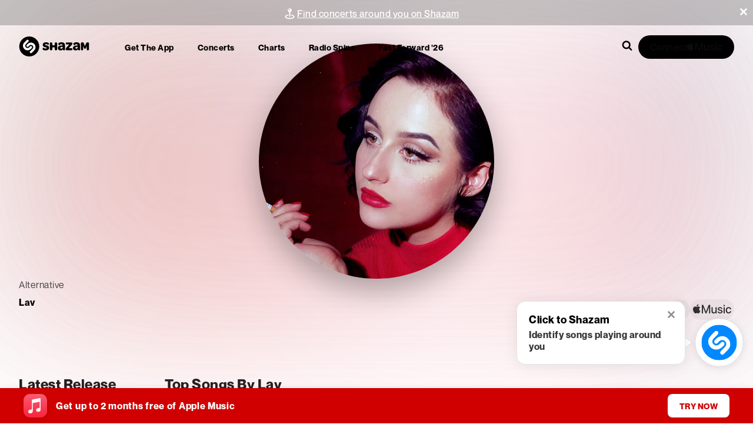

--- FILE ---
content_type: application/javascript; charset=UTF-8
request_url: https://www.shazam.com/_next/static/chunks/2005-2c1a9c0d66070bba.js
body_size: 38499
content:
(self.webpackChunk_N_E=self.webpackChunk_N_E||[]).push([[2005,8348],{6302:(e,t,a)=>{"use strict";a.d(t,{ArtistCardItem:()=>u});var r=a(95155),n=a(89411),i=a.n(n),s=a(88038),l=a(24784),o=a(12115),c=a(23404),d=a(40013),m=a(59190);function u(e){let{artist:t,imageLayoutId:a,parallax:n=!1,locale:u}=e,_=(0,d.c)(),[p,C]=(0,o.useState)(!1),[x,h]=(0,o.useState)(!1),[v,g]=(0,o.useState)(!1),f=(0,o.useRef)(null),{setExpandedCardId:y}=(0,c.y)(),w=t.attributes.artwork.url.replace("{w}x{h}","1200x1200");return(0,o.useEffect)(()=>{if(!n||!x)return;let e=e=>{f.current&&!f.current.contains(e.target)&&(h(!1),C(!1))},t=e=>{"Escape"===e.key&&(h(!1),C(!1))};return document.addEventListener("mousedown",e),document.addEventListener("keydown",t),()=>{document.removeEventListener("mousedown",e),document.removeEventListener("keydown",t)}},[n,x]),(0,r.jsx)(d.mm,{screenName:m.q.FASTFWD_CARD,section:"artist_info",artistId:t.id,className:i().cardItem,"data-test-id":"artist-card-item-impression",children:(0,r.jsx)("div",{ref:f,className:i().cardWrapper,onClick:()=>{_({type:"nav",screenName:m.q.FASTFWD_CARD,section:"artist_info",destination:m.q.FASTFWD_ARTIST,artistId:t.id,dataTestId:"artist-card-click"}),y(t.id)},style:{cursor:p?"default":"pointer"},children:(0,r.jsxs)("div",{className:i().cardContainer,children:[(0,r.jsx)("div",{className:i().imgWrapper,children:(0,r.jsx)("img",{src:w,className:a?"".concat(i().artistImgAnimated," ").concat(v?i().entered:i().entering):i().artistImg,alt:"artist image",onLoad:()=>g(!0)})}),(0,r.jsx)("div",{className:i().blurredImageContainer,style:{"--artist-img":"url(".concat(w,")")}}),(0,r.jsxs)("div",{className:i().metadataContainer,children:[(0,r.jsx)(l.V,{artist:t}),(0,r.jsx)(s.V,{artist:t,minimized:!1,locale:u})]})]})})})}},6412:e=>{e.exports={eventItem:"EventItem_eventItem__84KND",eventDetails:"EventItem_eventDetails__LYpL7",copyText:"EventItem_copyText__bByAV",calendarMonth:"EventItem_calendarMonth__X0xOb",calendarDay:"EventItem_calendarDay__Z38W9",seeAllLink:"EventItem_seeAllLink__U_nFh",calendarIcon:"EventItem_calendarIcon__BolfB"}},8462:(e,t,a)=>{"use strict";a.d(t,{LocaleSelector:()=>c});var r=a(95155),n=a(12115),i=a(28194),s=a(20063),l=a(25008),o=a(68313);function c(e){let{"aria-labelledby":t}=e,{state:{locale:a}}=(0,n.useContext)(o.BR),c=(0,s.usePathname)(),d=(0,s.useSearchParams)(),m=(0,n.useCallback)(e=>{var t,a;let r=e.currentTarget.value,n=(null==d?void 0:d.toString())?"".concat(c,"?").concat(d):c;if(!n)return;r===i.q?null==(t=localStorage)||t.removeItem("locale"):null==(a=localStorage)||a.setItem("locale",r);let s=(0,l.os)(n,r);window.location.replace(s)},[a,c,d]);return(0,r.jsx)(r.Fragment,{children:(0,r.jsx)("select",{defaultValue:a,"aria-labelledby":t,onChange:m,children:Object.keys(i.O4).map(e=>(0,r.jsx)("option",{value:e,children:i.O4[e]},e))})})}},12310:e=>{e.exports={parallaxWrapper:"ArtistParallaxColumns_parallaxWrapper__3I5PT",gridParallaxContainer:"ArtistParallaxColumns_gridParallaxContainer__wHrBF",gridColumn:"ArtistParallaxColumns_gridColumn__Q0LsS",cardContainer:"ArtistParallaxColumns_cardContainer__G8wIt",filterBar:"ArtistParallaxColumns_filterBar__O3vkR"}},16006:e=>{e.exports={sectionTitle:"SectionTitle_sectionTitle__ndOiU"}},19970:(e,t,a)=>{"use strict";a.d(t,{x:()=>s});var r=a(95155),n=a(12115),i=a(31915);function s(e){let{className:t,style:a,width:s="auto",height:l="100%",autoPlay:o=!0,muted:c=!0,playsInline:d=!0,loop:m=!0,controls:u=!1,movSrc:_="https://assets.shazam.com/website/images/fast-forward/fastforward.mov",webmSrc:p="https://assets.shazam.com/website/images/fast-forward/fastforward.webm",poster:C="https://assets.shazam.com/website/images/fast-forward/fastforward-poster.png"}=e,x=(0,n.useRef)(null),h=(0,i.Vj)(),[v,g]=(0,n.useState)(p);return(0,n.useEffect)(()=>{(null==h?void 0:h.android)&&p&&g(p.replace("fastforward.webm","compressed-fastforward.webm"))},[null==h?void 0:h.android,p]),(0,r.jsxs)("video",{ref:x,className:t,style:a,width:s,height:l,autoPlay:o,muted:c,playsInline:d,loop:m,controls:u,preload:"auto",poster:C,children:[(0,r.jsx)("source",{src:_,type:"video/quicktime"}),(0,r.jsx)("source",{src:v,type:"video/webm"})]})}},20109:(e,t,a)=>{"use strict";a.d(t,{K:()=>l});var r=a(95155),n=a(12115),i=a(69095),s={container:"ContainerLink-module_container__nUvQc",containerLinkElement:"ContainerLink-module_containerLinkElement__EOJ6S"};function l({as:e="div",className:t,containerLinkElement:a,children:l}){let o=a&&(0,n.cloneElement)(a,{className:(0,i.$)(a.props?.className,s.containerLinkElement)});return(0,r.jsxs)(e,{className:(0,i.$)(s.container,t),children:[o,l]})}},23362:e=>{e.exports={stickyToggle:"ArtistLayoutToggle_stickyToggle__jSJhW",stickyContentWrapper:"ArtistLayoutToggle_stickyContentWrapper__9umKl",shareButton:"ArtistLayoutToggle_shareButton__tQilj"}},23404:(e,t,a)=>{"use strict";a.d(t,{FastForwardProvider:()=>c,y:()=>d});var r=a(95155),n=a(12115),i=a(59190),s=a(30945);let l=(0,n.createContext)(null),o="fastforward-user-opened-card";function c(e){let{children:t}=e,[a,c]=(0,n.useState)(!1),[d,m]=(0,n.useState)(!1),[u,_]=(0,n.useState)(null),[p,C]=(0,n.useState)("card"),[x,h]=(0,n.useState)("card"),[v,g]=(0,n.useState)(()=>(()=>{try{let e=sessionStorage.getItem(o);return"true"===e}catch(e){return!1}})());return(0,s.K)(null!==u),(0,n.useEffect)(()=>{window.matchMedia("(min-width: 1024px)").matches?C("parallax"):C(x);let e=window.matchMedia("(min-width: 1024px)"),t=e=>{e.matches?C("parallax"):C(x)};return e.addEventListener("change",t),()=>{e.removeEventListener("change",t)}},[x]),(0,n.useEffect)(()=>{null!==u&&g(!0)},[u]),(0,n.useEffect)(()=>{try{sessionStorage.setItem(o,v.toString())}catch(e){}},[v]),(0,r.jsx)(l.Provider,{value:{viewChanged:a,setViewChanged:c,resetViewChanged:()=>{c(!1)},closeAllDetails:d,setCloseAllDetails:m,expandedCardId:u,setExpandedCardId:_,currentView:p,setCurrentView:C,userSelectedView:x,setUserSelectedView:h,userOpenedCard:v,setUserOpenedCard:g,getScreenName:()=>{switch(p){case"parallax":case"card":default:return i.q.FASTFWD_CARD;case"list":return i.q.FASTFWD_LIST}}},children:t})}function d(){let e=(0,n.useContext)(l);if(!e)throw Error("useFastForwardContext must be used within a FastForwardProvider");return e}},24251:(e,t,a)=>{"use strict";a.d(t,{x:()=>s});var r=a(20063),n=a(12115),i=a(31915);function s(e){let t=(0,i.Vj)(),a=(0,r.usePathname)();(0,n.useEffect)(()=>{if(!a||(null==t?void 0:t.bot))return;let r="other";a.includes("/song/")?r="song":a.includes("/artist/")?r="artist":a.includes("/album/")?r="album":a.includes("/playlist/")?r="playlist":a.includes("/event/")?r="event":a.includes("/events/")?r="events":a.includes("/chart")?r="chart":a.includes("/radiospins")&&(r="radiospins"),new Image().src="/services/metrics/shazam.".concat(r,".").concat(e)},[a,null==t?void 0:t.bot,e])}},24452:(e,t,a)=>{"use strict";a.d(t,{r5:()=>r.IconShareArrowUp});var r=a(12627)},24784:(e,t,a)=>{"use strict";a.d(t,{V:()=>c});var r=a(95155),n=a(66480),i=a(50304),s=a(29583),l=a.n(s),o=a(69095);let c=e=>{var t,a;let{artist:s}=e,c=s.attributes.genreNames[0],d=null!=(a=s.country)?a:(0,i.u)(null==(t=s.attributes)?void 0:t.origin);return(0,r.jsxs)("div",{className:l().artistInfo,children:[(0,r.jsx)(n.E,{color:"white",size:"3xl",weight:"600",children:s.attributes.name}),(0,r.jsxs)("div",{className:l().artistDetails,style:{gap:d&&c?"10px":"0px"},children:[(0,r.jsx)(n.E,{className:l().artistDetailsText,children:c}),d&&c&&(0,r.jsx)(n.E,{className:(0,o.A)(l().artistDetailsText,l().dot),children:"●"}),(0,r.jsx)(n.E,{className:l().artistDetailsText,children:d})]})]})}},29583:e=>{e.exports={artistInfo:"ArtistMetadata_artistInfo__qE_fL",artistDetails:"ArtistMetadata_artistDetails__6TCeX",artistDetailsText:"ArtistMetadata_artistDetailsText__BvZzC",dot:"ArtistMetadata_dot__WWNOy"}},30945:(e,t,a)=>{"use strict";a.d(t,{K:()=>n});var r=a(12115);function n(e){(0,r.useEffect)(()=>(e?document.body.style.overflow="hidden":document.body.style.overflow="",()=>{document.body.style.overflow=""}),[e])}},31915:(e,t,a)=>{"use strict";a.d(t,{GZ:()=>c,Mb:()=>l,Vj:()=>o,ng:()=>m});var r=a(28194),n=a(88559),i=a(12115),s=a(68313);function l(){return(0,i.useMemo)(()=>void 0===window.navigator?{}:new n.B3(r.WH).getPlatformInfo(window.navigator.userAgent),[])}function o(){let{state:{platform:e}}=(0,i.useContext)(s.BR);return e}function c(){let{state:{inApp:e}}=(0,i.useContext)(s.BR);return e}let d=["https://l.instagram.com/","http://m.facebook.com/"];function m(){let e;try{e=document.referrer}catch(e){}return e&&d.includes(e)}},34349:(e,t,a)=>{"use strict";a.d(t,{BJ:()=>_,DT:()=>p,Ep:()=>u,F:()=>l,JR:()=>n,L0:()=>o,Y6:()=>d,md:()=>i,qm:()=>C,tH:()=>s,wu:()=>m,zj:()=>c});var r=a(25008);function n(e,t,a){return(0,r.rm)("/artist/".concat((0,r.yR)(t,"-"),"/").concat(e),a)}function i(e,t,a){return(0,r.rm)("/playlist/".concat(e,"/").concat((0,r.yR)(t)),a)}function s(e,t,a){return(0,r.rm)("/album/".concat(e,"/").concat((0,r.yR)(t)),a)}function l(e,t,a){return(0,r.rm)("/artist/".concat((0,r.yR)(t),"/").concat(e,"/events"),a)}function o(e,t){return(0,r.rm)("/event/venue/".concat(e),t)}function c(e,t,a){return(0,r.rm)("/song/".concat(e,"/").concat((0,r.yR)(t,"-")),a)}function d(e,t){return(0,r.rm)("/fastforward2025/artist/".concat((0,r.yR)(e)),t)}function m(e,t){return t?(0,r.rm)("/fastforward2025/genre/".concat(t),e):(0,r.rm)("/fastforward2025",e)}function u(e){return(0,r.rm)("/fastforward2026",e)}function _(e){return(0,r.rm)("/apps/download",e)}function p(e){return(0,r.rm)("/summary",e)}function C(e,t){return(0,r.rm)("/pulse/".concat(e),t)}},37179:(e,t,a)=>{"use strict";a.d(t,{ArtistListItem:()=>C});var r=a(95155),n=a(75713),i=a.n(n),s=a(66480),l=a(50304),o=a(23404),c=a(22703),d=a(12627),m=a(4064),u=a(59190),_=a(40013),p=a(12115);let C=e=>{var t,a;let{artist:n}=e,{setExpandedCardId:C}=(0,o.y)(),[x,h]=(0,p.useState)(!1),v=(0,p.useRef)(null),g=n.attributes.artwork.url.replace("{w}x{h}","500x500"),f=(0,_.c)(),y=n.attributes.genreNames[0],w=null!=(a=n.country)?a:(0,l.u)(null==(t=n.attributes)?void 0:t.origin);(0,p.useEffect)(()=>{let e=new IntersectionObserver(t=>{t.forEach(t=>{t.isIntersecting&&(h(!0),e.unobserve(t.target))})},{threshold:.2,rootMargin:"0px"});return v.current&&e.observe(v.current),()=>{e.disconnect()}},[]);let j=()=>{var e,t,a;C(n.id),f({type:"playerplay",songId:null==n||null==(a=n.views)||null==(t=a["top-songs"])||null==(e=t.data[0])?void 0:e.id,artistId:n.id,screenName:u.q.FASTFWD_LIST})};return(0,r.jsx)(m.Impression,{screenName:u.q.FASTFWD_LIST,"data-test-id":"artist-list-item-impression",section:"artist_info",artistId:n.id,children:(0,r.jsx)(m.UserEventButton,{type:"expand","data-test-id":"artist-list-item-expand-button",screenName:u.q.FASTFWD_LIST,section:"artist_info",destination:u.q.FASTFWD_ARTIST,artistId:n.id,children:(0,r.jsx)("div",{className:i().animationOverflow,children:(0,r.jsx)("div",{ref:v,className:"".concat(i().listItemAnimated," ").concat(x?i().visible:i().hidden),onClick:j,children:(0,r.jsxs)("div",{className:i().listItemContainer,children:[(0,r.jsxs)("div",{className:i().artistImgContainer,children:[(0,r.jsx)(c.Z,{url:g,className:i().artistImg,alt:"artist image"}),(0,r.jsx)("div",{className:i().imgPlayButton,onClick:j,children:(0,r.jsx)(d.IconPlayerbarPlay,{color:"white",size:"2xs",className:i().playIcon})})]}),(0,r.jsxs)("div",{className:i().artistInfo,children:[(0,r.jsx)(s.E,{className:i().artistName,size:"2xl",children:n.attributes.name}),(0,r.jsxs)("div",{className:i().artistDetails,style:{gap:w?"5px":"0px"},children:[(0,r.jsx)(s.E,{className:i().detailText,children:w}),w&&(0,r.jsx)(s.E,{className:i().separator,size:"extraSmall",children:"●"}),(0,r.jsx)(s.E,{className:i().detailText,children:y})]})]})]})})})})})}},37222:e=>{e.exports={suggestedArtistCard:"SuggestedArtistsCard_suggestedArtistCard__b0MUy",artistName:"SuggestedArtistsCard_artistName__x_nan",genreName:"SuggestedArtistsCard_genreName__h71vk",suggestArtistImg:"SuggestedArtistsCard_suggestArtistImg__1qZ_n",textGradientOverlay:"SuggestedArtistsCard_textGradientOverlay__ekBlw"}},37243:(e,t,a)=>{"use strict";a.r(t),a.d(t,{Medialist:()=>s});var r=a(95155),n=a(75056),i=a(4064);function s(e){let{nextBeacon:t,previousBeacon:a,children:s,...l}=e,o=(0,i.useManualBeacon)();return(0,r.jsx)(n.Medialist,{...l,previousButtonClick:()=>a&&o(a),nextButtonClick:()=>t&&o(t),children:s})}},37466:e=>{e.exports={mainContainer:"AlumniSection_mainContainer__bGNJ3",mediaListWrapper:"AlumniSection_mediaListWrapper__b0slt",sectionHeading:"AlumniSection_sectionHeading__eX4fn",alumniCard:"AlumniSection_alumniCard__ogpup",cardImg:"AlumniSection_cardImg__LIF3z",cardBottomBar:"AlumniSection_cardBottomBar___kgjz",details:"AlumniSection_details__T4dpJ",artistDetailsText:"AlumniSection_artistDetailsText__i_6Tl",cardInfo:"AlumniSection_cardInfo__93gtJ"}},44831:e=>{e.exports={content:"ArtistContentSections_content__QIDs6",contentSection:"ArtistContentSections_contentSection__hR_BF",cardTitle:"ArtistContentSections_cardTitle__ppASO",topSongsContainer:"ArtistContentSections_topSongsContainer__wnpLE",countryItem:"ArtistContentSections_countryItem__25WJI",countryText:"ArtistContentSections_countryText__UhQ_J",popularLocations:"ArtistContentSections_popularLocations__7mnla",suggestedArtistsContainer:"ArtistContentSections_suggestedArtistsContainer__llHsQ",viewArtist:"ArtistContentSections_viewArtist__x_ltS",viewArtistButton:"ArtistContentSections_viewArtistButton__X6QWv"}},49569:e=>{e.exports={overlay:"ParallaxGenreFilterBar_overlay__S8ZqD",overlayVisible:"ParallaxGenreFilterBar_overlayVisible__GKTp7",animatedFilterBar:"ParallaxGenreFilterBar_animatedFilterBar__qjBdK",showFilterBar:"ParallaxGenreFilterBar_showFilterBar__vpvno",container:"ParallaxGenreFilterBar_container__vcWgg",filterButtonContainer:"ParallaxGenreFilterBar_filterButtonContainer__odNVY",genreFilterContainer:"ParallaxGenreFilterBar_genreFilterContainer__izaRm",openFilterContainer:"ParallaxGenreFilterBar_openFilterContainer__2wDoe",filterButton:"ParallaxGenreFilterBar_filterButton__oJOYD",openFilterButton:"ParallaxGenreFilterBar_openFilterButton__Nnl1d",filterBarIcon:"ParallaxGenreFilterBar_filterBarIcon__3Vm7w",filterBarIconOpen:"ParallaxGenreFilterBar_filterBarIconOpen__5rbzk",genreModalContentContainer:"ParallaxGenreFilterBar_genreModalContentContainer__gOcsv",shareButton:"ParallaxGenreFilterBar_shareButton__hYXjy",shareIcon:"ParallaxGenreFilterBar_shareIcon__CuR1L",genreModal:"ParallaxGenreFilterBar_genreModal__0Zz6M",slideInScale:"ParallaxGenreFilterBar_slideInScale__v94Ol",closing:"ParallaxGenreFilterBar_closing__FyzD6",slideOutScale:"ParallaxGenreFilterBar_slideOutScale__c4oiv",modalTopBarWrapper:"ParallaxGenreFilterBar_modalTopBarWrapper__zGUdy",modalTopBar:"ParallaxGenreFilterBar_modalTopBar__6c2s7",exitContainer:"ParallaxGenreFilterBar_exitContainer___JQY7",genreListContainer:"ParallaxGenreFilterBar_genreListContainer__HkXU4",resetButtonContainer:"ParallaxGenreFilterBar_resetButtonContainer__DRLVG",pillBaseStyles:"ParallaxGenreFilterBar_pillBaseStyles__oWxDh",selected:"ParallaxGenreFilterBar_selected__s6IfE",actionButton:"ParallaxGenreFilterBar_actionButton__5XYAy",selectGenrePillText:"ParallaxGenreFilterBar_selectGenrePillText__v6uAJ",selectGenrePill:"ParallaxGenreFilterBar_selectGenrePill__RqA64"}},50304:(e,t,a)=>{"use strict";function r(e){if(!e)return"";let t=e.split(",").map(e=>e.trim());return t[t.length-1]||""}a.d(t,{u:()=>r})},52758:e=>{e.exports={container:"PageNotFound_container__H7s2j"}},54181:e=>{e.exports={headerContainer:"FastForwardHeader_headerContainer__PZ7ou",textContainer:"FastForwardHeader_textContainer__Qw7sQ",subtitle:"FastForwardHeader_subtitle__GGck_",wordmark:"FastForwardHeader_wordmark__wN63q",arrowIconWrapper:"FastForwardHeader_arrowIconWrapper__QMbHR",arrowIcon:"FastForwardHeader_arrowIcon__uVnDt",videoWrapper:"FastForwardHeader_videoWrapper__P_Ha_",backgroundVideo:"FastForwardHeader_backgroundVideo__u5kdc"}},55997:(e,t,a)=>{"use strict";a.d(t,{N:()=>m});var r=a(95155),n=a(12115),i=a(87548),s=a(75726),l=a(83852),o=a.n(l),c=a(4064),d=a(59190);function m(e){let{className:t,width:a,height:l,disableBeacons:m=!1}=e,u=(0,n.useRef)(null),[_,p]=(0,n.useState)(!0),[C,x]=(0,n.useState)(!1);return(0,n.useEffect)(()=>{let e=s.A.isWebGL2Available();if(p(e),!e||!u.current)return;let t=u.current,r=null!=a?a:window.innerWidth,n=null!=l?l:window.innerHeight,o=void 0!==a&&void 0!==l,c=new i.Z58,d=new i.qUd(-1,1,1,-1,-1,1),m=new i.JeP({canvas:t});m.setSize(r,n),m.setPixelRatio(Math.min(window.devicePixelRatio,2));let _=e=>{e.preventDefault(),console.warn("WebGL context lost")},C=()=>{console.log("WebGL context restored")};t.addEventListener("webglcontextlost",_),t.addEventListener("webglcontextrestored",C);let h=new i.bdM(2,2,40,40),v=new i.BKk({uniforms:{iTime:{value:0},iResolution:{value:new i.Pq0(r,n,1)},color1:{value:new i.Q1f("#006bff")},color2:{value:new i.Q1f("#1da3e2")},color3:{value:new i.Q1f("#166192")},color4:{value:new i.Q1f("#302f37")}},vertexShader:"\n  varying vec2 vUv;\n\n  void main() {\n    vUv = uv;\n    gl_Position = projectionMatrix * modelViewMatrix * vec4(position, 1.0);\n  }\n",fragmentShader:"\n  #define S(a,b,t) smoothstep(a,b,t)\n  \n  // Rotation Function\n  mat2 Rot(float a) {\n    float s = sin(a);\n    float c = cos(a);\n    return mat2(c, -s, s, c);\n  }\n  \n  // Create Noise\n  // Created by inigo quilez - iq/2014\n  // License Creative Commons Attribution-NonCommercial-ShareAlike 3.0 Unported License.\n  vec2 hash( vec2 p )\n  {\n      p = vec2( dot(p,vec2(2127.1,81.17)), dot(p,vec2(1269.5,283.37)) );\n    return fract(sin(p)*43758.5453);\n  }\n\n  float noise( in vec2 p )\n  {\n      vec2 i = floor( p );\n      vec2 f = fract( p );\n\n    vec2 u = f*f*(3.0-2.0*f);\n\n      float n = mix( mix( dot( -1.0+2.0*hash( i + vec2(0.0,0.0) ), f - vec2(0.0,0.0) ), \n                          dot( -1.0+2.0*hash( i + vec2(1.0,0.0) ), f - vec2(1.0,0.0) ), u.x),\n                     mix( dot( -1.0+2.0*hash( i + vec2(0.0,1.0) ), f - vec2(0.0,1.0) ), \n                          dot( -1.0+2.0*hash( i + vec2(1.0,1.0) ), f - vec2(1.0,1.0) ), u.x), u.y);\n    return 0.5 + 0.5*n;\n  }\n\n  // Vars\n  uniform vec3 color1;\n  uniform vec3 color2;\n  uniform vec3 color3;\n  uniform vec3 color4;\n  uniform vec3 iResolution;\n  uniform float iTime;\n\n  varying vec2 vUv;\n\n  void main() {\n    \n    float ratio = iResolution.x / iResolution.y;\n    vec2 tUv = vUv;\n    tUv -= 0.25;\n    \n    // Rotation with Noise\n    float degree = noise(vec2(iTime * 0.1, tUv.x * tUv.y));\n    tUv.y *= 1.0 / ratio;\n    tUv *= Rot( radians( (degree - 0.5) * 720.0 + 180.0 ));\n    tUv.y *= ratio;\n    \n    // Wave warp with sin\n    float frequency = 2.0;\n    float amplitude = 20.0;\n    float speed = iTime * 1.25;\n    \n    tUv.x += sin( tUv.y * frequency + speed) / amplitude;\n    tUv.y += sin( tUv.x * frequency * 1.5 + speed ) / ( amplitude * 0.5);\n    \n    // Draw the Image\n    vec3 layer1 = mix(color1, color2, S( -.3, .3, ( tUv * Rot( radians( -6.0))).x));\n    vec3 layer2 = mix(color3, color4, S( -.3, .3, ( tUv * Rot( radians( -6.0))).x));\n\n    vec3 finalComp = mix(layer1, layer2, S( 0.5, -.3, tUv.y ));\n    \n    vec3 col = finalComp;\n    \n    gl_FragColor = vec4(col, 1.0);\n  }  \n"}),g=new i.eaF(h,v);c.add(g);let f=new i.zD7,y=()=>{if(o)return;let e=window.innerWidth,t=window.innerHeight;d.updateProjectionMatrix(),m.setSize(e,t),m.setPixelRatio(Math.min(window.devicePixelRatio,2)),v&&v.uniforms&&v.uniforms.iResolution&&v.uniforms.iResolution.value.set(e,t,1)};o||window.addEventListener("resize",y),function e(){if(m.getContext().isContextLost())return void requestAnimationFrame(e);let t=f.getElapsedTime();if(v&&v.uniforms&&(v.uniforms.iTime&&(v.uniforms.iTime.value=t),v.uniforms.iResolution)){let e=null!=a?a:window.innerWidth,t=null!=l?l:window.innerHeight;v.uniforms.iResolution.value.set(e,t,1)}try{m.render(c,d)}catch(e){console.warn("Render error (likely context loss):",e)}requestAnimationFrame(e)}();let w=setTimeout(()=>{x(!0)},100);return()=>{clearTimeout(w),o||window.removeEventListener("resize",y),t.removeEventListener("webglcontextlost",_),t.removeEventListener("webglcontextrestored",C),h&&h.dispose(),v&&v.dispose(),m&&m.dispose(),c&&c.clear()}},[]),(0,r.jsxs)(r.Fragment,{children:[_||m?(0,r.jsx)("div",{className:"".concat(o().fallback," ").concat(null!=t?t:"")}):(0,r.jsx)(c.Impression,{screenName:d.q.FASTFWD_CARD,section:"hero_image",expName:"static",children:(0,r.jsx)("div",{className:"".concat(o().fallback," ").concat(null!=t?t:"")})}),_&&(m?(0,r.jsx)("canvas",{ref:u,className:"".concat(o().canvas," ").concat(C?o().loaded:""," ").concat(null!=t?t:"")}):(0,r.jsx)(c.Impression,{screenName:d.q.FASTFWD_CARD,section:"hero_image",expName:"animation",children:(0,r.jsx)("canvas",{ref:u,className:"".concat(o().canvas," ").concat(C?o().loaded:""," ").concat(null!=t?t:"")})}))]})}},57025:(e,t,a)=>{"use strict";a.d(t,{es:()=>r.IconCrossRound});var r=a(12627)},58586:e=>{e.exports={mainContainer:"PlaylistSection_mainContainer__lbcnb",sectionHeading:"PlaylistSection_sectionHeading__6xJ8Q",playlistCardContainer:"PlaylistSection_playlistCardContainer__Y6I0_",containerLinkElement:"PlaylistSection_containerLinkElement__Eh3KU",playlistCard:"PlaylistSection_playlistCard__pqwCk",playlistImg:"PlaylistSection_playlistImg__dK8lB",cardText:"PlaylistSection_cardText__GR2IM",dsps:"PlaylistSection_dsps__CAmIe",outlineLayer:"PlaylistSection_outlineLayer__ApDKt",baseLayer:"PlaylistSection_baseLayer__tenaT",imageLayer:"PlaylistSection_imageLayer__l5QFH",darkLayer:"PlaylistSection_darkLayer__Op3nJ",shineLayer:"PlaylistSection_shineLayer___54oP",blurLayer:"PlaylistSection_blurLayer__Nr2Cd"}},61531:e=>{e.exports={content:"Footer_content__iq8xU",removeMargin:"Footer_removeMargin___WOqD",imageContainer:"Footer_imageContainer__zRxCZ",image:"Footer_image__yXn_K",grid:"Footer_grid__X_BWM",gridFullBleed:"Footer_gridFullBleed__qIfQN",flexReset:"Footer_flexReset__u_w0K",a11y:"Footer_a11y__2cjyn",shzFrameFooter:"Footer_shzFrameFooter__2uM9c",inapp:"Footer_inapp__cjniz",links:"Footer_links__F8b2o",appStoreOptions:"Footer_appStoreOptions__7UcPI",footerContent:"Footer_footerContent__ybLti",logo:"Footer_logo__pwCXU",select:"Footer_select__g0t_V",shzBye:"Footer_shzBye__d6c4L",galaxy:"Footer_galaxy__g5eDG",policyLabel:"Footer_policyLabel__RknM5",close:"Footer_close__JXN_g",jsPolicycookie:"Footer_jsPolicycookie__RzRze",follow:"Footer_follow__NXFLi",logoSocials:"Footer_logoSocials__EppJp",copyright:"Footer_copyright__3sPuO",linkMsa:"Footer_linkMsa__xXrjD",apple:"Footer_apple__c5PsN",appleSm:"Footer_appleSm__yWi3Q",itunes:"Footer_itunes__CiJKd",google:"Footer_google__5ASRX",appleAppStore:"Footer_appleAppStore__VTCbb",chrome:"Footer_chrome__Biw0f",selectLabel:"Footer_selectLabel__JXtX9",copyLinks:"Footer_copyLinks__Lmj_u",placeholder:"Footer_placeholder__I_Xn6",hiring:"Footer_hiring__gM0qV"}},61539:e=>{e.exports={latestRelease:"LatestRelease_latestRelease__ifCQK",latestReleaseImage:"LatestRelease_latestReleaseImage__AEYA4",contentWrapper:"LatestRelease_contentWrapper__wOcxv",coverImage:"LatestRelease_coverImage__Mc5WD",textContainer:"LatestRelease_textContainer__Sef6N",artistName:"LatestRelease_artistName__iKW1l",genreName:"LatestRelease_genreName__WGKs8"}},64387:e=>{e.exports={link:"AppleMusicLink_link__MD7ZC"}},68348:(e,t,a)=>{"use strict";a.r(t),a.d(t,{AppleMusicLink:()=>h,appleMusicDomain:()=>f,getAppleMusicHref:()=>v,isAppleMusicDomain:()=>y,useAppleMusicHref:()=>g});var r=a(95155),n=a(4064),i=a(59190),s=a(96155),l=a(82013),o=a(94327),c=a(12115),d=a(68313),m=a(69095),u=a(64387),_=a.n(u),p=a(31915),C=a(71789),x=a(32014);function h(e){let{trackId:t,songId:a,playlistId:u,musicVideoId:h,amLink:g,forceToMusicDotApple:y,children:N,"aria-label":L,className:I,screenName:A,dataTestId:S,...F}=e,{isUserAuthorized:b}=(0,s.Dx)(),T=(0,o.x)(),{link:k,onClick:P,clientbeaconuuid:B}=function(e,t,a){let r,n,{trackId:i,songId:o,musicVideoId:m,playlistId:u}=a,_=null!=e?e:"",{state:{promotionCampaign:h,inApp:g}}=(0,c.useContext)(d.BR),{state:{isClassicalPromo:y}}=(0,c.useContext)(C.N),{ios:N,android:L}=(0,p.Vj)(),{isUserAuthorized:I}=(0,s.Dx)(),{state:{webBridge:A}}=(0,c.useContext)(x.T),S=(0,c.useCallback)(async()=>{null==A||A.sendMessage({type:"startIntents",data:{intents:[e]}})},[e,A]),F=h||y;if(N?I||(_=F?v({trackId:i,songId:o,playlistId:u,musicVideoId:m,isClassicalPromo:y}):"".concat(f,"/subscribe")):L?g&&(t=!1,n=S):!I&&F&&(_=v({trackId:i,songId:o,playlistId:u,musicVideoId:m,isClassicalPromo:y})),t&&e&&(n=void 0,_=e),_&&(null==_?void 0:_.indexOf(f))==0){let e=new URL(_),t=e.searchParams;j.forEach(e=>{t.has(e)||t.set(e,w[e])}),r=(0,l.gZ)(),t.set("mttnsub2",r||""),_=e.toString()}return{link:_,clientbeaconuuid:r,onClick:n}}(g,y,{trackId:t,songId:a,musicVideoId:h,playlistId:u}),E={providerName:"applemusic",providerDescription:b?"gotoapplemusic":"gotowebflow",store:"applemusic",songId:a,playlistId:u,shazamTrackId:t,type:"open",...F};return(0,r.jsx)(n.UserEventLink,{className:(0,m.A)(_().link,I),onClick:e=>{P&&(e.preventDefault(),P())},href:k,"aria-label":L,target:"_blank",rel:"noopener",...B?{clientbeaconuuid:B}:{},screenName:A||T||i.q.UNKNOWN,dataTestId:S||"appleMusicLink",...E,children:(0,r.jsx)(r.Fragment,{children:N})})}function v(e){let{trackId:t,songId:a,musicVideoId:r,playlistId:n,isClassicalPromo:i}=e,s="https://www.shazam.com/applemusic";return a?s="https://www.shazam.com/applemusic".concat(i?"classical":"","/song/").concat(a):t&&(s="https://www.shazam.com/applemusic/track/".concat(t)),s}function g(e){let{trackId:t,songId:a,musicVideoId:r}=e,{state:{isClassicalPromo:n}}=(0,c.useContext)(C.N);return v({trackId:t,songId:a,musicVideoId:r,isClassicalPromo:n})}let f="https://music.apple.com";function y(e){return null==e?void 0:e.toLowerCase().startsWith(f)}let w={itsct:"Shazam_web",itscg:"30201",mttnagencyid:"769459046716559743",mttnsiteid:"125115",mttn3pid:"a_custom_779816081798873874",app:"music",mttnsub2:"5348615A-616D-3235-3830-44754D6D5973"},j=Object.keys(w)},68574:e=>{e.exports={switchOuterContainer:"ViewToggleSwitch_switchOuterContainer__PQk3K",switchContainer:"ViewToggleSwitch_switchContainer__1w2BK",switchWrapper:"ViewToggleSwitch_switchWrapper__bwwPL",switchButton:"ViewToggleSwitch_switchButton__eATpX",clipPathContainer:"ViewToggleSwitch_clipPathContainer__uvj3e",icon:"ViewToggleSwitch_icon__yjBTb"}},71789:(e,t,a)=>{"use strict";a.d(t,{H:()=>l,N:()=>n,PageDispatcher:()=>i});var r=a(12115);let n=(0,r.createContext)({state:{isClassicalPromo:null},dispatch:e=>{}});function i(e){let{isClassicalPromo:t}=e,{state:a,dispatch:i}=(0,r.useContext)(n);(0,r.useEffect)(()=>(a.isClassicalPromo!=t&&i({type:"SET_IS_CLASSICAL_PROMO",value:t}),()=>{null!=a.isClassicalPromo&&i({type:"SET_IS_CLASSICAL_PROMO",value:null})}),[null==a?void 0:a.isClassicalPromo,t,i])}function s(e,t){return"SET_IS_CLASSICAL_PROMO"===t.type?{...e,isClassicalPromo:t.value}:e}function l(){let{isClassicalPromo:e}=arguments.length>0&&void 0!==arguments[0]?arguments[0]:{isClassicalPromo:null},[t,a]=(0,r.useReducer)(s,{isClassicalPromo:e});return{state:t,dispatch:a}}n.displayName="ShazamPageContext"},71816:(e,t,a)=>{"use strict";a.d(t,{PageNotFoundClient:()=>i});var r=a(95155),n=a(24251);function i(){return(0,n.x)("not-found"),(0,r.jsx)(r.Fragment,{})}},72154:e=>{e.exports={cardPlayer:"ArtistCardPlayer_cardPlayer__UeCV5",playingWrapper:"ArtistCardPlayer_playingWrapper__5PJkI",minimized:"ArtistCardPlayer_minimized__tZbXU",soundControl:"ArtistCardPlayer_soundControl__VLtMF",songArtwork:"ArtistCardPlayer_songArtwork__dHHv6",container:"ArtistCardPlayer_container__1jxgG",textWrapper:"ArtistCardPlayer_textWrapper__6b5gf",listenText:"ArtistCardPlayer_listenText__DwQV8",minimizedListenText:"ArtistCardPlayer_minimizedListenText__elVG9",nowPlayingTextWrapper:"ArtistCardPlayer_nowPlayingTextWrapper__jCZWn",nowPlayingTextWrapperMinimized:"ArtistCardPlayer_nowPlayingTextWrapperMinimized__ky4_Y",playingText:"ArtistCardPlayer_playingText__exv5D",waveIcon:"ArtistCardPlayer_waveIcon__Zk89H",fadeOut:"ArtistCardPlayer_fadeOut__onyJg",isModal:"ArtistCardPlayer_isModal__ZB1ia",scrollText:"ArtistCardPlayer_scrollText__JHaHk"}},75713:e=>{e.exports={listItemWrapper:"ArtistListItem_listItemWrapper__7fCWh",listItemContainer:"ArtistListItem_listItemContainer__bqq0M",animationOverflow:"ArtistListItem_animationOverflow__8VmUe",listItemAnimated:"ArtistListItem_listItemAnimated__xhJUI",hidden:"ArtistListItem_hidden__2HKW6",visible:"ArtistListItem_visible__aoU3Q",artistImgContainer:"ArtistListItem_artistImgContainer__y8SUO",artistImg:"ArtistListItem_artistImg__c_uLc",imgPlayButton:"ArtistListItem_imgPlayButton__sKzSx",artistInfo:"ArtistListItem_artistInfo__av37g",artistName:"ArtistListItem_artistName__WEB8Q",artistDetails:"ArtistListItem_artistDetails__58uOQ",detailText:"ArtistListItem_detailText__gOTJn",separator:"ArtistListItem_separator__qu8ci",expandIconWrapper:"ArtistListItem_expandIconWrapper__lQBar",expandIcon:"ArtistListItem_expandIcon__yT_4b"}},79157:e=>{e.exports={indicatorContainer:"FastForwardTapIndicator_indicatorContainer___9Co6",fadeIn:"FastForwardTapIndicator_fadeIn__yi7OW",indicatorWrapper:"FastForwardTapIndicator_indicatorWrapper__YeJpr",indicatorWave1:"FastForwardTapIndicator_indicatorWave1__Ck6ma",scaleAnimation:"FastForwardTapIndicator_scaleAnimation__aVSJ_",indicatorWave2:"FastForwardTapIndicator_indicatorWave2__IPLf6",indicatorWave3:"FastForwardTapIndicator_indicatorWave3___jWwi",indicatorCircle:"FastForwardTapIndicator_indicatorCircle___HEnE"}},80079:e=>{e.exports={soundControl:"ArtistCardSoundControl_soundControl__346DR",minimizedSoundControl:"ArtistCardSoundControl_minimizedSoundControl__s8fv9",iconWrapper:"ArtistCardSoundControl_iconWrapper__Mfzih",circleProgress:"ArtistCardSoundControl_circleProgress__NBTxd",fadeIn:"ArtistCardSoundControl_fadeIn__aw35B"}},81721:e=>{e.exports={genreModal:"GenreFilter_genreModal__YNnfx",filterOpen:"GenreFilter_filterOpen__n9bFc",filterTopBar:"GenreFilter_filterTopBar__yKCY4",filterTopBarText:"GenreFilter_filterTopBarText__HZdcC",filterButton:"GenreFilter_filterButton__BGaqm",filterBarIconWrapper:"GenreFilter_filterBarIconWrapper__DooxK",filterBarIconWrapperClosed:"GenreFilter_filterBarIconWrapperClosed__qhgA5",filterBarIcon:"GenreFilter_filterBarIcon__3WpFT",filterBarIconOpen:"GenreFilter_filterBarIconOpen__jfuaV",crossIcon:"GenreFilter_crossIcon__DfRob",closing:"GenreFilter_closing__Utmty",slideOutScale:"GenreFilter_slideOutScale__tha7w",modalTopBarWrapper:"GenreFilter_modalTopBarWrapper__YUV29",modalTopBar:"GenreFilter_modalTopBar__P8Sr5",genreText:"GenreFilter_genreText__JV7Vw",genreListContainer:"GenreFilter_genreListContainer__okqVs",resetButtonContainer:"GenreFilter_resetButtonContainer__b19Cp",pillBaseStyles:"GenreFilter_pillBaseStyles__RyF1T",selected:"GenreFilter_selected__DosYC",actionButton:"GenreFilter_actionButton__BFOcH",selectGenrePillText:"GenreFilter_selectGenrePillText__63ZhS",selectGenrePill:"GenreFilter_selectGenrePill__Q6yF5"}},82013:(e,t,a)=>{"use strict";let r,n,i,s,l;a.d(t,{Lz:()=>f,Vu:()=>g,gZ:()=>S}),a(60087);let o=null,c=null,d=Date.now(),m=!1,u=!1,_,p,C,x=null,h=0,v=[],g=(e,t,a,i,d)=>{s=t,l=a,o||(o=new AudioContext),navigator.mediaDevices.getUserMedia({audio:{echoCancellation:!1,noiseSupression:!1},video:!1}).then(function(e){try{c=e,r=o.createMediaStreamSource(e),n=o.createScriptProcessor(4096,1,1),u=!0,crypto.randomUUID(),r.connect(n),n.connect(o.destination),n.onaudioprocess=function(e){let t;if(!u)return;let a=e.inputBuffer;for(let e=0;e<a.numberOfChannels;e++){let r=a.getChannelData(e);h+=a.length,(t=new Float32Array(a.length)).set(r),v.push(t)}},y(i,d)}catch(e){console.log(e)}}).catch(e=>{l("error",null)})},f=e=>{F(e)},y=(e,t)=>{_=setTimeout(function(){w(e,t)},3e3),p=setTimeout(function(){w(e,t)},6e3),C=setTimeout(function(){w(e,t)},9e3),x=setTimeout(function(){m=!0,w(e,t)},12e3)},w=(e,t)=>{let a=((e,t)=>{let a=new Float32Array(t),r=0;for(let t=0;t<e.length;t++)a.set(e[t],r),r+=e[t].length;return a})(v,h);var r=new Blob([function(e){var t=new DataView(new ArrayBuffer(44+2*e.length)),a=o.sampleRate;return L(t,0,"RIFF"),t.setUint32(4,36+2*e.length,!0),L(t,8,"WAVE"),L(t,12,"fmt "),t.setUint32(16,16,!0),t.setUint16(20,1,!0),t.setUint16(22,1,!0),t.setUint32(24,a,!0),t.setUint32(28,4*a,!0),t.setUint16(32,2,!0),t.setUint16(34,16,!0),L(t,36,"data"),t.setUint32(40,2*e.length,!0),function(e,t,a){for(var r=0;r<a.length;r++,t+=2){var n=Math.max(-1,Math.min(1,a[r]));e.setInt16(t,n<0?32768*n:32767*n,!0)}}(t,44,e),t}(a)],{type:"audio/wav"});{let e=new FileReader;e.onload=function(){let t=window.open(),a=document.createElement("a");a.setAttribute("href",e.result),a.setAttribute("download","".concat(d,".wav")),t.document.body.appendChild(a),a.click()},(window.URL||window.webkitURL).createObjectURL(r)}j(a,e,t)},j=(e,t,a)=>{let r=window.location.origin,n=o.sampleRate;try{N({type:"getSigX",audioF32:e,index:0,sampleRate:n,sigxJSPath:"".concat(r,"/sigx/sigx.js"),inid:t,endpoint:a})}catch(e){console.log("could not invoke worker",e)}},N=e=>{let t=window.location.origin,a=new Worker("".concat(t,"/sigx/sigx-worker.js"));a.postMessage({type:"load",url:e.sigxJSPath}),a.addEventListener("message",function(t){switch(t.data.type){case"sigready":I(t.data.index,t.data.signatureArray,e.inid,e.endpoint);break;case"error":errorHandler({msg:t.data.msg});break;default:console.log("console",t.data.msg)}},!1);try{a.postMessage(e)}catch(e){console.log(e)}};function L(e,t,a){for(var r=0;r<a.length;r++)e.setUint8(t+r,a.charCodeAt(r))}let I=function(e,t,a){let r=arguments.length>3&&void 0!==arguments[3]?arguments[3]:"matchv2",n=function(e){for(var t,a=0,r=e.length,n="";a<r;)t=e.subarray(a,Math.min(a+32768,r)),n+=String.fromCharCode.apply(null,t),a+=32768;return window.btoa(n)}(new Uint8Array(t.buffer));fetch("/services/webrec/".concat(r),{method:"POST",body:JSON.stringify({data:n,sessionId:S(),inid:a,lang:"en",country:"US"}),headers:{"Content-Type":"application/json"}}).then(e=>e.json()).then(A).catch(e=>{console.log("error",e),l("error",null),F()})};function A(e){var t;let{results:a}=null!=e?e:{};if((null==a||null==(t=a.matches)?void 0:t.length)>0){let e=a.matches[0],t=e.id;F(!0),s(e,t,i),l("match",t)}else m&&F("no_match")}let S=()=>"10000000-1000-4000-8000-100000000000".replace(/[018]/g,e=>(e^crypto.getRandomValues(new Uint8Array(1))[0]&15>>e/4).toString(16)),F=e=>{r&&n&&c&&(r.disconnect(n),n.disconnect(o.destination),c.getAudioTracks()[0].stop()),clearTimeout(_),clearTimeout(p),clearTimeout(C),clearTimeout(x),u=!1,m=!1,h=0,v=[],c=null,n=null,r=null,_=p=C=x=null,"match"!==e&&("cancel"===e||"no_match"===e)&&l(e,null)}},82362:e=>{e.exports={container:"ArtistGallery_container__PpCSo",snapWrapper:"ArtistGallery_snapWrapper__SawPO",gradientBackground:"ArtistGallery_gradientBackground__YTVuj",gradientOverlay:"ArtistGallery_gradientOverlay__BOVxx",clipContent:"ArtistGallery_clipContent__PnNYw",mainContent:"ArtistGallery_mainContent__GW0Mb",parallax:"ArtistGallery_parallax__Wyx1k",expandedOverlay:"ArtistGallery_expandedOverlay__jKozu",visible:"ArtistGallery_visible__Ismao",expandedCard:"ArtistGallery_expandedCard__Q2_AZ",alumniSection:"ArtistGallery_alumniSection__5DJx7",snapFooter:"ArtistGallery_snapFooter__eNI0A"}},83605:(e,t,a)=>{"use strict";a.d(t,{Sz:()=>r.IconArrowThin});var r=a(12627)},83852:e=>{e.exports={fallback:"GradientBackground_fallback__TRfba",canvas:"GradientBackground_canvas___YRZS",loaded:"GradientBackground_loaded__4fRke"}},84400:e=>{e.exports={cardWrapper:"WideArtistCardItem_cardWrapper__YkGVM",cardContainer:"WideArtistCardItem_cardContainer__KwMm4",artistImg:"WideArtistCardItem_artistImg__orQAm",metadataContainer:"WideArtistCardItem_metadataContainer__DWecS",closeButton:"WideArtistCardItem_closeButton__MAxZd",expandContainer:"WideArtistCardItem_expandContainer__nDg5i",expandContent:"WideArtistCardItem_expandContent__1f3o8",topBar:"WideArtistCardItem_topBar__L5GF0",player:"WideArtistCardItem_player__Ndu3G",expandContentInner:"WideArtistCardItem_expandContentInner__rYqqJ",contentWidth:"WideArtistCardItem_contentWidth__zDH2B"}},85493:e=>{e.exports={textScrollerContainer:"TextAutoScroll_textScrollerContainer__8lHeg",minimized:"TextAutoScroll_minimized__KuqQp",text:"TextAutoScroll_text__Htbx5",invisibleText:"TextAutoScroll_invisibleText__3Oiyl",duplicateText:"TextAutoScroll_duplicateText__8npxc",overflow:"TextAutoScroll_overflow__9i2FX",scroll:"TextAutoScroll_scroll__7WCFV",show:"TextAutoScroll_show__wF_ff"}},85811:e=>{e.exports={container:"FilterAndViewControl_container__uZKEY",containerBackground:"FilterAndViewControl_containerBackground__2zV0d",filterButtonContainer:"FilterAndViewControl_filterButtonContainer__ZUrdx",switchWrapper:"FilterAndViewControl_switchWrapper__X1yIt",modalOverlay:"FilterAndViewControl_modalOverlay__hRWF3",modalOverlayOpen:"FilterAndViewControl_modalOverlayOpen__jZHUz",closing:"FilterAndViewControl_closing___othE",fadeOut:"FilterAndViewControl_fadeOut__5w8kJ"}},87307:e=>{e.exports={checkmark:"AnimatedCheckmark_checkmark__1uEk_",checkmarkPath:"AnimatedCheckmark_checkmarkPath__nyP5V","checkmark-appear":"AnimatedCheckmark_checkmark-appear__aYml_"}},88038:(e,t,a)=>{"use strict";a.d(t,{V:()=>A});var r=a(95155),n=a(72154),i=a.n(n),s=a(66480),l=a(96155),o=a(12115),c=a(69095),d=a(80079),m=a.n(d),u=a(12627),_=a(23404),p=a(81075),C=a(40013),x=a(59190);let h=e=>{let{artistId:t,songId:a,minimized:n=!1}=e,i=(0,l.Dx)(),[s,d]=(0,o.useState)(0),{expandedCardId:h,currentView:v,getScreenName:g,setExpandedCardId:f}=(0,_.y)(),y=(0,C.c)(),w="ff-".concat(t),j=i.activePageKey===w;(0,o.useEffect)(()=>{j&&d(100*i.songProgressSeconds/i.songProgressTotalSeconds)},[j,i.songProgressSeconds,i.songProgressTotalSeconds]),(0,o.useEffect)(()=>{h===t&&("list"===v||"parallax"===v)&&(i.activePageKey===w&&i.currentSong?i.setIsPaused(!1):i.playSong(w,0,0))},[h]);let N=i.activePageKey===w&&!i.isPaused;return(0,r.jsxs)("div",{className:(0,c.A)(m().soundControl,{[m().minimizedSoundControl]:n}),onClick:e=>{e.stopPropagation(),y({type:i.activePageKey!==w||i.isPaused?"playerplay":"playerpause",screenName:n?x.q.FASTFWD_ARTIST:g(),section:"artist_info",songId:a,artistId:t}),"parallax"===v&&h!==t&&setTimeout(()=>{y({type:"nav",screenName:x.q.FASTFWD_CARD,section:"artist_info",destination:x.q.FASTFWD_ARTIST,artistId:t,dataTestId:"artist-card-click"})},0),("list"===v||"parallax"===v)&&h!==t&&f(t),i.activePageKey===w&&i.currentSong?i.setIsPaused(!i.isPaused):i.playSong(w,0,0)},"data-test-id":"artist-card-sound-control-button",children:[j&&(0,r.jsx)(p.P.span,{transition:{ease:"linear",bounce:0},animate:{background:"conic-gradient(var(--color-white) "+s+"%, 0, transparent)"},className:m().circleProgress}),(0,r.jsx)("div",{className:m().iconWrapper,children:N?(0,r.jsx)(u.IconPlayerbarPause,{color:"white",size:n?"2xs":"xs"}):(0,r.jsx)(u.IconPlayerbarPlay,{color:"white",size:n?"2xs":"xs"})})]})};var v=a(34349),g=a(4064),f=a(85493),y=a.n(f);function w(e){let{children:t,minimized:a}=e,n=(0,o.useRef)(null),[i,l]=(0,o.useState)(!1),d=(0,o.useMemo)(()=>(function e(t){return"string"==typeof t?t.length:"number"==typeof t?t.toString().length:Array.isArray(t)?t.reduce((t,a)=>t+e(a),0):0})(t)/2,[t]);return(0,o.useEffect)(()=>{let e=()=>{let e=n.current;if(e){let t=e.querySelector("*");if(t){let a=e.getBoundingClientRect();l(t.getBoundingClientRect().right>a.right)}else l(!1)}};e();let t=new ResizeObserver(()=>{e()});return n.current&&t.observe(n.current),()=>{t.disconnect()}},[t]),(0,r.jsx)("div",{ref:n,className:(0,c.A)(y().textScrollerContainer,{[y().minimized]:a}),style:{"--scroll-duration":"".concat(d,"s")},children:(0,r.jsxs)(s.E,{color:"white",className:(0,c.A)(y().text,{[y().overflow]:i}),children:[t,(0,r.jsx)("span",{className:y().invisibleText,children:"_"}),(0,r.jsxs)(s.E,{color:"white",className:(0,c.A)(y().duplicateText,{[y().show]:i}),children:[t,(0,r.jsx)("span",{className:y().invisibleText,children:"_"})]})]})})}var j=a(28142),N=a.n(j);let L=e=>{let{size:t=24,color:a="currentColor",className:n="",animated:i=!0}=e;return(0,r.jsxs)(r.Fragment,{children:[(0,r.jsx)("style",{dangerouslySetInnerHTML:{__html:"\n        @keyframes waveform-pulse {\n            0%, 100% { transform: scaleY(1); }\n            50% { transform: scaleY(0.3); }\n        }\n        .waveform-bar {\n            animation: ".concat(i?"waveform-pulse 1.5s ease-in-out infinite":"none",";\n            transform-origin: center;\n        }\n        .waveform-bar-1 { animation-delay: 0s; }\n        .waveform-bar-2 { animation-delay: 0.1s; }\n        .waveform-bar-3 { animation-delay: 0.2s; }\n        .waveform-bar-4 { animation-delay: 0.3s; }\n        .waveform-bar-5 { animation-delay: 0.4s; }\n        .waveform-bar-6 { animation-delay: 0.5s; }\n    ")}}),(0,r.jsxs)("svg",{xmlns:"http://www.w3.org/2000/svg",version:"1.1",viewBox:"0 0 60 60",width:t,height:t,className:n,fill:a,children:[(0,r.jsx)("title",{children:"Waveform Playing"}),(0,r.jsxs)("g",{stroke:"none",fill:"none",fillOpacity:"0.85",fillRule:"nonzero",children:[(0,r.jsx)("rect",{opacity:"0",x:"2.85714286",y:"0",width:"54.2857143",height:"60",fill:a}),(0,r.jsx)("path",{className:i?"waveform-bar waveform-bar-6":"",d:"M54.5126245,38.7658522 C56.0103864,38.7658522 57.1428571,37.6043281 57.1428571,36.1524539 L57.1428571,23.8475461 C57.1428571,22.39561 56.0103864,21.1978463 54.5126245,21.1978463 C53.0148004,21.1978463 51.8823296,22.39561 51.8823296,23.8475461 L51.8823296,36.1524539 C51.8823296,37.6043281 53.0148004,38.7658522 54.5126245,38.7658522 Z",fill:a}),(0,r.jsx)("path",{className:i?"waveform-bar waveform-bar-5":"",d:"M44.7221514,54.0108719 C46.1834403,54.0108719 47.3524464,52.8493477 47.3524464,51.3974736 L47.3524464,8.60252644 C47.3524464,7.15065226 46.1834403,5.95281424 44.7221514,5.95281424 C43.1878543,5.95281424 42.0919188,7.15065226 42.0919188,8.60252644 L42.0919188,51.3974736 C42.0919188,52.8493477 43.1878543,54.0108719 44.7221514,54.0108719 Z",fill:a}),(0,r.jsx)("path",{className:i?"waveform-bar waveform-bar-4":"",d:"M34.8952054,44.8275834 C36.3930295,44.8275834 37.5255003,43.6660592 37.5255003,42.2141231 L37.5255003,17.785815 C37.5255003,16.3339408 36.3930295,15.1361151 34.8952054,15.1361151 C33.3974435,15.1361151 32.2649728,16.3339408 32.2649728,17.785815 L32.2649728,42.2141231 C32.2649728,43.6660592 33.3974435,44.8275834 34.8952054,44.8275834 Z",fill:a}),(0,r.jsx)("path",{className:i?"waveform-bar waveform-bar-3":"",d:"M25.0682593,60 C26.5660211,60 27.7350272,58.8021744 27.7350272,57.3502382 L27.7350272,2.64972459 C27.7350272,1.19781943 26.5660211,0 25.0682593,0 C23.6069705,0 22.4744997,1.19781943 22.4744997,2.64972459 L22.4744997,57.3502382 C22.4744997,58.8021744 23.6069705,60 25.0682593,60 Z",fill:a}),(0,r.jsx)("path",{className:i?"waveform-bar waveform-bar-2":"",d:"M15.2778486,48.5299028 C16.7756104,48.5299028 17.9446165,47.3320772 17.9446165,45.880203 L17.9446165,14.119797 C17.9446165,12.6678609 16.7756104,11.4337338 15.2778486,11.4337338 C13.7800244,11.4337338 12.6475536,12.6678609 12.6475536,14.119797 L12.6475536,45.880203 C12.6475536,47.3320772 13.7800244,48.5299028 15.2778486,48.5299028 Z",fill:a}),(0,r.jsx)("path",{className:i?"waveform-bar waveform-bar-1":"",d:"M5.45087754,36.442804 C6.98519341,36.442804 8.11767043,35.2812798 8.11767043,33.8294057 L8.11767043,26.1705943 C8.11767043,24.7186582 6.98519341,23.5208945 5.45087754,23.5208945 C3.98961988,23.5208945 2.85714286,24.7186582 2.85714286,26.1705943 L2.85714286,33.8294057 C2.85714286,35.2812798 3.98961988,36.442804 5.45087754,36.442804 Z",fill:a})]})]})]})};a(87307);var I=a(41177);let A=e=>{var t,a,n,d;let{artist:m,minimized:u=!1,minimizedCloseButton:p,locale:x}=e,[f,y]=(0,o.useState)(!1),[j,A]=(0,o.useState)(null),S=null==m||null==(a=m.insights)||null==(t=a.songs)?void 0:t[0],F=(0,C.c)(),[b,T]=(0,o.useState)(S),k=(0,l.Dx)(),{viewChanged:P,getScreenName:B}=(0,_.y)(),E=m.id,W="ff-".concat(E),R=k.activePageKey===W;(0,o.useEffect)(()=>{var e,t;let a=null==m||null==(t=m.insights)||null==(e=t.songs)?void 0:e[k.activeSongIndex],r=k.activeSongIndex;R&&(T(a),null===j?(y(!0),A(r)):j!==r&&f&&(F({screenName:B(),section:"artist_info",type:"playernext",artistId:m.id,trackAdamId:null==a?void 0:a.id,songId:null==a?void 0:a.id}),A(r)))},[k.activeSongIndex,R,f,j,m.id,F,B]),(0,o.useEffect)(()=>{(P||W!==k.activePageKey)&&T(S)},[P,k.activePageKey]);let G=null==b?void 0:b.attributes.name,M=null==b||null==(d=b.attributes)||null==(n=d.artwork)?void 0:n.url.replace("{w}x{h}","200x200"),D=R&&!k.isPaused,z=(0,I.v)(),O=(0,r.jsxs)("div",{className:i().container,children:[(0,r.jsxs)("div",{className:i().textWrapper,children:[(0,r.jsx)(s.E,{size:"small",className:(0,c.A)(i().listenText,{[i().fadeOut]:D,[i().minimizedListenText]:u}),children:z("listen")}),(0,r.jsxs)("div",{className:(0,c.A)(i().nowPlayingTextWrapper,{[i().fadeOut]:!D,[i().nowPlayingTextWrapperMinimized]:u}),children:[(0,r.jsx)(s.E,{size:"small",className:(0,c.A)(i().playingText,i().nowPlayingOverlay),children:z("now_playing")}),(0,r.jsx)(L,{size:14,className:i().waveIcon})]})]}),(0,r.jsx)(g.UserEventLink,{href:(0,v.zj)(null==b?void 0:b.id,G,x),target:"_blank",className:N().link,onClick:e=>e.stopPropagation(),type:"nav",outcome:(0,v.zj)(null==b?void 0:b.id,G,x),section:"artist_info",destination:"details",songId:null==b?void 0:b.id,artistId:m.id,"data-test-id":"artist-card-player-song-link",children:(0,r.jsx)(w,{minimized:u,children:G})})]},"now-playing"),U=(0,r.jsx)("img",{src:M,className:i().songArtwork,alt:"song artwork"},"artwork"),V=(0,r.jsx)(h,{songId:null==b?void 0:b.id,artistId:null==m?void 0:m.id,minimized:u},"sound-control"),q={default:[U,O,V],minimized:[V,O,p]},H=u?q.minimized:q.default;return(0,r.jsx)("div",{className:(0,c.A)(i().cardPlayer,{[i().minimized]:u}),children:H})}},89411:e=>{e.exports={cardContainer:"ArtistCardItem_cardContainer__VMIal",cardWrapper:"ArtistCardItem_cardWrapper__7Yepy",imgWrapper:"ArtistCardItem_imgWrapper__Io3BR",artistImg:"ArtistCardItem_artistImg__DyBGr",artistImgAnimated:"ArtistCardItem_artistImgAnimated__5xFFX",entering:"ArtistCardItem_entering__IvZrM",entered:"ArtistCardItem_entered__ZaHmC",blurredImageContainer:"ArtistCardItem_blurredImageContainer__3_xzH",metadataContainer:"ArtistCardItem_metadataContainer__4F4WZ",artistCardBack:"ArtistCardItem_artistCardBack__k_PiT"}},90142:(e,t,a)=>{"use strict";a.d(t,{ArtistGallery:()=>eC});var r=a(95155),n=a(12115),i=a(82362),s=a.n(i),l=a(93924),o=a(12096),c=a(81075),d=a(12310),m=a.n(d),u=a(69095),_=a(66480),p=a(49569),C=a.n(p),x=a(12627),h=a(41177),v=a(40013),g=a(23404),f=a(30945);let y=e=>{let{genres:t,selectedGenres:a,setSelectedGenres:i,appliedGenres:s,setAppliedGenres:l,filterOpen:o,setFilterOpen:c,isFilterBarSticky:d}=e,m=(0,n.useRef)(null),p=(0,h.v)(),{getScreenName:y}=(0,g.y)(),w=JSON.stringify(a)!==JSON.stringify(s),j=(0,v.c)();(0,f.K)(o);let N=async()=>{let e=window.location.href;if(navigator.share)try{await navigator.share({title:"Fast Forward 2026",url:e});return}catch(e){console.log("Share cancelled or failed:",e)}try{await navigator.clipboard.writeText(e)}catch(e){console.error("Failed to copy URL:",e)}};(0,n.useEffect)(()=>{let e=e=>{m.current&&!m.current.contains(e.target)&&L()};return o&&j({screenName:y(),type:"open",section:"genre_bar"}),o&&document.addEventListener("mousedown",e),()=>{document.removeEventListener("mousedown",e)}},[o]);let L=()=>{c(!1)},I=()=>{c(!0)},A=e=>{e.stopPropagation(),i([]),l([]),c(!1)},S=a.length>0?p("ff_num_of_genres_selected").replace("{numOfGenres}",a.length):p("ff_filter_by_genre");return(0,r.jsxs)(r.Fragment,{children:[(0,r.jsx)("div",{className:(0,u.A)(C().overlay,{[C().overlayVisible]:o}),onClick:L}),(0,r.jsx)("div",{className:(0,u.A)(C().animatedFilterBar,{[C().showFilterBar]:d}),children:(0,r.jsx)("div",{className:C().container,children:(0,r.jsxs)("div",{className:C().filterButtonContainer,children:[(0,r.jsxs)("div",{className:(0,u.A)(C().genreFilterContainer,{[C().openFilterContainer]:o}),onClick:I,children:[(0,r.jsx)("div",{className:C().modalTopBar,children:(0,r.jsx)(v.GN,{type:o?"close":"open",screenName:y(),section:"genre_bar","data-test-id":"parallax-genre-filter-bar-toggle-button",children:(0,r.jsxs)("div",{className:(0,u.A)(C().filterButton,{[C().openFilterButton]:o}),onClick:e=>{e.stopPropagation(),o?L():I()},children:[(0,r.jsx)(_.E,{color:"white",children:S}),(0,r.jsx)(x.IconCrossRound,{color:"white",className:(0,u.A)(C().filterBarIcon,{[C().filterBarIconOpen]:o})})]})})}),(0,r.jsxs)("div",{className:C().genreModalContentContainer,children:[(0,r.jsx)("div",{className:C().genreListContainer,children:t.map(e=>(0,r.jsx)(v.GN,{type:"nav",screenName:y(),section:"genre_bar",genreName:e,"data-test-id":"parallax-genre-filter-bar-genre-button",children:(0,r.jsx)("div",{className:(0,u.A)(C().pillBaseStyles,{[C().selected]:a.includes(e)}),onClick:()=>(e=>{i(t=>t.includes(e)?t.filter(t=>t!==e):[...t,e])})(e),children:(0,r.jsx)(_.E,{color:"white",children:e})})},e))}),(0,r.jsx)("div",{className:C().resetButtonContainer,children:w?(0,r.jsxs)(r.Fragment,{children:[a.length>0&&(0,r.jsx)(v.GN,{type:"nav",screenName:y(),section:"genre_bar","data-test-id":"parallax-genre-filter-bar-reset-button",children:(0,r.jsx)("div",{className:(0,u.A)(C().pillBaseStyles,C().actionButton),onClick:A,children:(0,r.jsx)(_.E,{color:"white",children:p("ff_reset_all")})})}),(0,r.jsx)(v.GN,{type:"nav",screenName:y(),section:"genre_bar","data-test-id":"parallax-genre-filter-bar-done-button",children:(0,r.jsx)("div",{className:(0,u.A)(C().pillBaseStyles,C().actionButton),onClick:e=>{e.stopPropagation(),l(a),c(!1)},children:(0,r.jsx)(_.E,{color:"white",children:p("ff_done")})})})]}):(0,r.jsx)(r.Fragment,{children:a.length>0?(0,r.jsx)(v.GN,{type:"nav",screenName:y(),section:"genre_bar","data-test-id":"parallax-genre-filter-bar-reset-all-button",children:(0,r.jsx)("div",{className:(0,u.A)(C().pillBaseStyles,C().actionButton),onClick:A,children:(0,r.jsx)(_.E,{color:"white",children:p("ff_reset_all")})})}):(0,r.jsx)(v.GN,{type:"close",screenName:y(),section:"genre_bar","data-test-id":"parallax-genre-filter-bar-select-genres-button",children:(0,r.jsx)("div",{className:(0,u.A)(C().pillBaseStyles,C().actionButton,C().selectGenrePill),onClick:L,children:(0,r.jsx)(_.E,{className:C().selectGenrePillText,children:p("ff_selected_genres")})})})})})]})]}),(0,r.jsx)(v.GN,{type:"share",screenName:y(),"data-test-id":"parallax-genre-filter-bar-share-button",children:(0,r.jsx)("div",{className:C().shareButton,onClick:N,children:(0,r.jsx)(x.IconShareArrowUp,{color:"white",className:C().shareIcon,customHeight:18,customWidth:18})})})]})})})]})};var w=a(4064),j=a(59190);function N(e){let{className:t,parallaxCards:a,artists:i,numColumns:s=3,genres:d=[]}=e,_=(0,n.useRef)(null),p=(0,n.useRef)(null),C=(0,n.useRef)([]),[x,h]=(0,n.useState)(!1),[v,f]=(0,n.useState)(!1),{expandedCardId:N}=(0,g.y)(),[L,I]=(0,n.useState)([]),[A,S]=(0,n.useState)([]),[F,b]=(0,n.useState)(!1),T=(0,n.useMemo)(()=>e=>v&&0!==A.length?e.filter((e,t)=>{var a,r;let n=i[t],s=null==n||null==(r=n.attributes)||null==(a=r.genreNames)?void 0:a[0];return s&&A.includes(s)}):e,[v,A,i]),k=(0,n.useMemo)(()=>T(a),[T,a]),{scrollYProgress:P}=(0,l.L)({target:_,offset:["start end","end start"]}),B=Math.max(.3,k.length/a.length),E=k.length<=3,W=(0,o.G)(P,[0,.7,1],E?[0,0,0]:[0,-30,-100]),R=[W,(0,o.G)(P,[0,.4,1],E?[0,0,0]:[0,-150*B,-100]),(0,o.G)(P,[0,.6,1],E?[0,0,0]:[0,-60,-100])],G=Array.from({length:s},()=>[]);return k.forEach((e,t)=>G[t%s].push(e)),(0,n.useEffect)(()=>{let e=()=>{let e=window.innerWidth>=1024;v&&!e&&(I([]),S([])),f(e)};return e(),window.addEventListener("resize",e,{passive:!0}),()=>{window.removeEventListener("resize",e)}},[v]),(0,n.useEffect)(()=>{let e=()=>{if(p.current){let e=p.current.getBoundingClientRect(),t=e.top+250,a=e.bottom,r=window.innerHeight;h(r>t&&!(r>a+500))}},t=()=>{setTimeout(e,10)};return e(),window.addEventListener("scroll",e,{passive:!0}),window.addEventListener("resize",t,{passive:!0}),()=>{window.removeEventListener("scroll",e),window.removeEventListener("resize",t)}},[]),(0,n.useEffect)(()=>{if((C.current.length!==A.length||!C.current.every(e=>A.includes(e)))&&_.current&&(_.current.scrollTop=0,p.current)){let e=p.current.getBoundingClientRect(),t=window.pageYOffset+e.top;window.scrollTo({top:t})}C.current=[...A]},[k,A]),(0,r.jsxs)("div",{ref:p,className:(0,u.A)(t,m().parallaxWrapper),children:[(0,r.jsx)(w.Impression,{screenName:j.q.FASTFWD_CARD,section:"genre_bar",className:m().filterBarWrapper,"data-test-id":"artist-parallax-columns-genre-bar-impression",children:(0,r.jsx)(y,{genres:d,selectedGenres:L,setSelectedGenres:I,appliedGenres:A,setAppliedGenres:S,filterOpen:F,setFilterOpen:b,isFilterBarSticky:x})}),(0,r.jsx)("div",{className:m().gridParallaxContainer,ref:_,children:G.map((e,t)=>(0,r.jsx)(c.P.div,{className:m().gridColumn,style:{y:R[t%R.length]},children:e.map((e,a)=>{let n=i[t+a*s],l=N===(null==n?void 0:n.id);return(0,r.jsx)(c.P.div,{className:m().cardContainer,initial:{opacity:0,y:40},whileInView:{opacity:1,y:0},transition:{duration:.6},viewport:{once:!0},style:{cursor:"pointer",opacity:null===N||l?1:.3},children:e},"".concat(A.join("-"),"-").concat(a))})},"col ".concat(t)))})]})}var L=a(54181),I=a.n(L),A=a(83605);function S(e){let{className:t,style:a}=e;return(0,r.jsx)("svg",{width:"372px",height:"192px",viewBox:"0 0 372 192",version:"1.1",xmlns:"http://www.w3.org/2000/svg",xmlnsXlink:"http://www.w3.org/1999/xlink",className:t,style:a,role:"img","aria-label":"Shazam Fast Forward 2026",children:(0,r.jsx)("g",{id:"Page-1",stroke:"none",strokeWidth:"1",fill:"none",fillRule:"evenodd",children:(0,r.jsxs)("g",{transform:"translate(0, 0)",fill:"#FFFFFF",fillRule:"nonzero",children:[(0,r.jsxs)("g",{id:"2026",transform:"translate(1.932, 103.3595)",stroke:"#FFFFFF",children:[(0,r.jsx)("path",{d:"M42.9415404,-0.965976475 C55.0277214,-0.965976475 65.0897811,1.50965876 72.0887445,6.02165265 C79.090765,10.5356174 83.0739768,17.0735586 83.0739768,25.2492861 C83.0739768,32.2338013 79.9486458,38.1225311 75.1556193,43.2338853 C68.5805593,50.2456263 58.8473422,55.7820484 50.0820307,60.750597 C46.0481914,63.0371473 42.2241354,65.2021918 39.0306279,67.343023 L83.0739768,67.5728271 L83.0739768,85.9719063 L-0.965976475,85.9719063 L-0.965976475,68.8476234 C7.9537898,62.970565 14.2062465,58.886487 17.7938716,56.593713 C22.0088835,53.9174475 26.1328087,51.4737374 30.0090211,49.1769649 C43.5762463,41.137976 54.4018705,35.0596067 54.4018705,26.6921024 C54.4018705,23.8148818 53.3485188,21.4977079 51.3041813,19.9164342 C49.1997016,18.288641 46.1030617,17.4381298 42.1550653,17.4381298 C37.0991378,17.4381298 32.9086084,18.5074729 30.080787,21.1293623 C27.3670719,23.645455 25.9649934,27.5757734 26.1492922,33.1888749 L-0.955299963,33.1888749 C-1.19295314,22.3748561 2.53386616,13.517367 10.5304816,7.51678742 C17.7200372,2.12181759 28.4207806,-0.965976475 42.9415404,-0.965976475 Z",id:"Path"}),(0,r.jsx)("path",{d:"M232.27293,-0.965976475 C244.35911,-0.965976475 254.42117,1.50965876 261.420134,6.02165265 C268.422154,10.5356174 272.405366,17.0735586 272.405366,25.2492861 C272.405366,32.2338013 269.280035,38.1225311 264.487008,43.2338853 C257.911949,50.2456263 248.178731,55.7820484 239.41342,60.750597 C235.37958,63.0371473 231.555525,65.2021918 228.362017,67.343023 L272.405366,67.5728271 L272.405366,85.9719063 L188.365413,85.9719063 L188.365413,68.8476234 C197.285179,62.970565 203.537635,58.886487 207.12526,56.593713 C211.340272,53.9174475 215.464198,51.4737374 219.34041,49.1769649 C232.907635,41.137976 243.73326,35.0596067 243.73326,26.6921024 C243.73326,23.8148818 242.679908,21.4977079 240.63557,19.9164342 C238.531091,18.288641 235.434451,17.4381298 231.486455,17.4381298 C226.430527,17.4381298 222.239997,18.5074729 219.412176,21.1293623 C216.698461,23.645455 215.296383,27.5757734 215.480681,33.1888749 L188.37609,33.1888749 C188.138436,22.3748561 191.865255,13.517367 199.861871,7.51678742 C207.051426,2.12181759 217.752169,-0.965976475 232.27293,-0.965976475 Z",id:"Path-Copy"}),(0,r.jsx)("path",{d:"M135.798469,-0.965976475 C151.469419,-0.965976475 163.160651,3.58673458 171.156621,10.877864 C180.156259,19.0841879 184.501507,30.7842172 184.501507,43.5290644 C184.501507,56.2670786 180.161063,67.9269664 171.172186,76.100837 C163.176101,83.3719291 151.479931,87.9038592 135.798469,87.9038592 C120.105338,87.9038592 108.367695,83.3651987 100.334025,76.0839588 C91.3160603,67.9106134 86.9378827,56.2578654 86.9378827,43.5290644 C86.9378827,30.793419 91.3209234,19.100572 100.349673,10.8947836 C108.383209,3.59349678 120.115863,-0.965976475 135.798469,-0.965976475 Z M139.35306,25.0340235 C137.341905,25.0340235 135.711542,26.6425364 135.711542,28.6267375 L135.712092,41.7998196 C135.40471,41.2481287 134.946357,40.7690897 134.354815,40.4291828 L108.412105,25.5221903 C107.855694,25.2024695 107.223304,25.0340235 106.5794,25.0340235 C104.568246,25.0340235 102.937883,26.6425364 102.937883,28.6267375 L102.937883,58.4407224 C102.937883,59.0759961 103.108617,59.6999106 103.432681,60.2488652 C104.444856,61.9634593 106.67422,62.5438793 108.412105,61.5452696 L134.354815,46.6382772 C134.899089,46.325531 135.351835,45.878852 135.66883,45.3418728 L135.711869,45.2669553 L135.711542,58.4407224 C135.711542,59.0759961 135.882277,59.6999106 136.206341,60.2488652 C137.218515,61.9634593 139.44788,62.5438793 141.185765,61.5452696 L167.128475,46.6382772 C167.672748,46.325531 168.125495,45.878852 168.44249,45.3418728 C169.454664,43.6272788 168.86636,41.4277925 167.128475,40.4291828 L141.185765,25.5221903 C140.629353,25.2024695 139.996963,25.0340235 139.35306,25.0340235 Z",id:"Shape"}),(0,r.jsx)("path",{d:"M324.141582,-0.965976475 C334.812382,-0.965976475 344.181395,1.43219987 351.363415,5.48241219 C359.286958,9.9507982 364.555354,16.4299228 366.083369,23.932969 L337.137277,23.932969 C336.964402,22.4184018 335.764991,19.8590427 332.548677,18.1235339 C330.47879,17.0066316 327.600234,16.2372228 323.666181,16.2372228 C317.539853,16.2372228 313.10935,18.0166706 310.131249,21.1399755 C307.152294,24.2641741 305.636734,28.6909067 305.237245,33.8738991 C311.0297,30.2898034 318.649199,27.4120876 330.321809,27.4120876 C341.717831,27.4120876 351.220509,30.4693682 357.940961,35.483184 C364.991058,40.7429327 369.003013,48.1523825 369.003013,56.5156361 C369.003013,66.0695349 364.675463,73.9681896 356.91598,79.4650539 C349.337916,84.833399 338.444732,87.9038592 325.092386,87.9038592 C308.407521,87.9038592 296.854024,83.5348709 289.187632,76.7544335 C279.892526,68.533502 276.269272,56.7300845 276.269272,44.6112787 C276.269272,29.7039455 280.842267,18.5520563 288.780039,11.0026679 C297.18745,3.00661815 309.410439,-0.965976475 324.141582,-0.965976475 Z M323.507713,44.6152869 C317.923073,44.6152869 313.348788,45.9760032 310.145185,48.2873643 C306.943873,50.5970724 305.140673,53.8610141 305.140673,57.5978504 C305.140673,61.3881285 306.936905,64.6797215 310.131978,67.0048019 C313.335747,69.3362091 317.915155,70.7006599 323.507713,70.7006599 C329.029595,70.7006599 333.572791,69.332953 336.755907,66.9974318 C339.924629,64.6724703 341.716286,61.3837997 341.716286,57.5978504 C341.716286,53.8652877 339.917697,50.604254 336.742806,48.2946768 C333.559873,45.9792494 329.021791,44.6152869 323.507713,44.6152869 Z",id:"Shape"})]}),(0,r.jsxs)("g",{id:"Copy",children:[(0,r.jsxs)("g",{id:"Fast-Forward",transform:"translate(0, 49.7444)",children:[(0,r.jsx)("polygon",{id:"Path",points:"0 35.913247 0 1.20816902 30.5684814 1.20816902 30.5684814 6.58536671 6.64619167 6.58536671 6.64619167 16.720458 29.0419442 16.720458 29.0419442 21.8334744 6.64619167 21.8334744 6.64619167 35.913247"}),(0,r.jsx)("path",{d:"M44.3453675,36.3878714 C42.0349941,36.3878714 40.010933,36.0804115 38.273184,35.4654917 C36.535435,34.8505718 35.1862077,33.9382758 34.2255019,32.7286037 C33.2647961,31.5189314 32.7844433,30.0297332 32.7844433,28.2610088 L32.7844433,28.2166654 C32.7844433,26.7185107 33.1681847,25.4096923 33.9356674,24.29021 C34.7031502,23.1707278 35.9079006,22.2912508 37.5499186,21.6517793 C39.1919367,21.0123078 41.3199684,20.6620077 43.9340138,20.6008789 L58.8933229,20.2788259 L58.8933229,24.1273045 L44.8446527,24.4767904 C42.8140501,24.5309044 41.3592169,24.8546486 40.4801529,25.448023 C39.6010889,26.0413974 39.1615568,26.8679505 39.1615568,27.9276819 L39.1615568,27.9754074 C39.1615568,29.2924307 39.7859464,30.2741227 41.0347255,30.9204838 C42.2835045,31.5668448 43.9146413,31.8900254 45.9281355,31.8900254 C47.8965948,31.8900254 49.6140905,31.6178898 51.0806229,31.0736188 C52.5471552,30.5293477 53.6830951,29.7631719 54.4884424,28.7750913 C55.2937899,27.7870107 55.6964635,26.6248134 55.6964635,25.2884996 L55.6964635,19.4002257 C55.6964635,17.6390172 55.0225103,16.2848533 53.6746039,15.3377339 C52.3266973,14.3906146 50.4032103,13.9170549 47.9041426,13.9170549 C45.7386864,13.9170549 44.0019438,14.2532002 42.6939147,14.9254909 C41.3858856,15.5977815 40.5465732,16.5235433 40.1759776,17.7027765 L40.1182371,17.8726341 L33.9505742,17.8726341 L33.9935966,17.6193508 C34.2929915,15.9601069 35.0422968,14.4981535 36.2415121,13.2334905 C37.4407275,11.9688276 39.0333076,10.9798701 41.0192526,10.2666183 C43.0051974,9.55336638 45.3332451,9.19674044 48.0033958,9.19674044 C50.9950814,9.19674044 53.5432726,9.59626922 55.6479691,10.3953268 C57.7526657,11.1943843 59.3571336,12.3465605 60.4613728,13.8518552 C61.565612,15.3571498 62.1177316,17.1701549 62.1177316,19.2908705 L62.1177316,35.913247 L55.6964635,35.913247 L55.6964635,31.4751518 L55.4843711,31.4751518 C54.863441,32.4915419 54.0050076,33.3681378 52.9090709,34.1049393 C51.8131343,34.8417408 50.5386928,35.4064298 49.0857464,35.7990064 C47.6328001,36.191583 46.0526738,36.3878714 44.3453675,36.3878714 Z",id:"Path"}),(0,r.jsx)("path",{d:"M82.3345,36.5126341 C79.2970245,36.5126341 76.7007164,36.1991615 74.5455755,35.5722164 C72.3904347,34.9452712 70.7036331,34.0424953 69.485171,32.8638885 C68.2667088,31.6852817 67.5491671,30.2669827 67.332546,28.6089915 L67.3144314,28.456796 L73.6817329,28.4639361 L73.7190944,28.5932083 C74.0393715,29.7498939 74.9293798,30.6309366 76.3891191,31.2363364 C77.8488584,31.8417362 79.8688941,32.144436 82.4492261,32.144436 C84.0063318,32.144436 85.3273179,32.002387 86.4121845,31.7182888 C87.4970511,31.4341905 88.3269287,31.0258306 88.9018174,30.4932091 C89.4767062,29.9605875 89.7641505,29.3213666 89.7641505,28.5755461 L89.7641505,28.5454828 C89.7641505,27.6390742 89.3812268,26.9490587 88.6153795,26.4754365 C87.8495321,26.0018141 86.5235142,25.6574014 84.6373256,25.4421983 L77.4401465,24.7142905 C75.3574643,24.4677714 73.6289613,24.0341709 72.2546376,23.413489 C70.8803139,22.792807 69.8535023,21.9799077 69.1742027,20.9747913 C68.4949031,19.9696748 68.1552533,18.7766627 68.1552533,17.395755 L68.1552533,17.3679465 C68.1552533,15.6849025 68.6886922,14.2325317 69.7555699,13.0108342 C70.8224477,11.7891367 72.3453367,10.84803 74.3242371,10.1875142 C76.3031374,9.52699836 78.6579797,9.19674044 81.388764,9.19674044 C84.2622013,9.19674044 86.7175548,9.51052617 88.7548246,10.1380977 C90.7920944,10.7656691 92.3781331,11.6622445 93.5129408,12.8278239 C94.6477485,13.9934032 95.2990585,15.3827663 95.4668706,16.9959131 L95.4827209,17.2052288 L89.4546918,17.2052288 L89.4346902,17.0958735 C89.2153016,16.0058282 88.409514,15.1440135 87.0173272,14.5104294 C85.6251404,13.8768453 83.7668157,13.5600532 81.4423532,13.5600532 C79.9677699,13.5600532 78.7149025,13.6989707 77.6837509,13.9768058 C76.6525992,14.2546408 75.8678196,14.6542948 75.3294117,15.1757678 C74.791004,15.697241 74.5218,16.3212424 74.5218,17.0477722 L74.5218,17.0778355 C74.5218,17.6595605 74.6900525,18.1492165 75.0265573,18.5468038 C75.3630622,18.9443909 75.9017846,19.2695131 76.6427243,19.52217 C77.383664,19.7748271 78.3577041,19.9751864 79.5648446,20.1232482 L86.8295763,20.8549138 C90.1251857,21.2184293 92.5156283,21.9799077 94.0009043,23.1393492 C95.4861803,24.2987906 96.2288183,25.9348607 96.2288183,28.0475593 L96.2288183,28.0813806 C96.2288183,29.8162837 95.6735537,31.3154404 94.5630248,32.5788508 C93.4524957,33.8422611 91.8615509,34.8137442 89.7901903,35.4933002 C87.7188298,36.1728561 85.2335997,36.5126341 82.3345,36.5126341 Z",id:"Path"}),(0,r.jsx)("path",{d:"M115.409523,36.2360517 C111.756904,36.2360517 109.083734,35.5491052 107.390014,34.1752122 C105.696293,32.8013193 104.849433,30.6232329 104.849433,27.6409532 L104.849433,14.4615765 L99.1587892,14.4615765 L99.1587892,9.7856054 L104.849433,9.7856054 L104.849433,3.12432886 L111.307685,3.12432886 L111.307685,9.7856054 L120.02725,9.7856054 L120.02725,14.4615765 L111.311081,14.4615765 L111.311081,26.6281956 C111.311081,28.3663556 111.73621,29.6121664 112.586467,30.3656279 C113.436723,31.1190895 114.854006,31.4958203 116.838316,31.4958203 C117.403393,31.4958203 117.962997,31.4700159 118.51713,31.4184073 C119.071262,31.3667986 119.574635,31.3030393 120.02725,31.2271295 L120.02725,35.8459803 C119.3638,35.9632273 118.639215,36.0575508 117.853491,36.1289512 C117.067768,36.2003515 116.253112,36.2360517 115.409523,36.2360517 Z",id:"Path"}),(0,r.jsx)("polygon",{id:"Path",points:"138.329446 35.913247 138.329446 1.20816902 168.897927 1.20816902 168.897927 6.58536671 144.975638 6.58536671 144.975638 16.720458 167.371391 16.720458 167.371391 21.8334744 144.975638 21.8334744 144.975638 35.913247"}),(0,r.jsx)("path",{d:"M188.491808,36.5126341 C185.233182,36.5126341 182.385344,35.9553982 179.948294,34.8409265 C177.511244,33.7264548 175.617759,32.151075 174.26784,30.1147872 C172.917921,28.0784994 172.242961,25.6680488 172.242961,22.8834353 L172.242961,22.821054 C172.242961,20.0354383 172.91899,17.6231088 174.271048,15.5840651 C175.623106,13.5450215 177.51766,11.9707065 179.95471,10.8611201 C182.39176,9.75153367 185.237208,9.19674044 188.491052,9.19674044 C191.744142,9.19674044 194.588207,9.7512205 197.023244,10.8601806 C199.458282,11.9691407 201.349691,13.5430799 202.697471,15.5819982 C204.045252,17.6209166 204.719142,20.0339352 204.719142,22.821054 L204.719142,22.8834353 C204.719142,25.6685498 204.046258,28.0791885 202.70049,30.115351 C201.354722,32.1515135 199.464446,33.7267679 197.029659,34.8411144 C194.594874,35.9554609 191.748923,36.5126341 188.491808,36.5126341 Z M188.492184,31.6190798 C190.421647,31.6190798 192.111342,31.2746045 193.56127,30.5856537 C195.011196,29.8967031 196.139463,28.9018582 196.946068,27.6011193 C197.752673,26.3003803 198.155976,24.7284453 198.155976,22.8853143 L198.155976,22.8229329 C198.155976,20.9750418 197.752296,19.4011652 196.944936,18.1013031 C196.137576,16.8014411 195.008744,15.8074731 193.558438,15.1193992 C192.108134,14.4313253 190.419005,14.0872884 188.491052,14.0872884 C186.560332,14.0872884 184.869002,14.4313879 183.417062,15.1195871 C181.965122,15.8077863 180.833585,16.8017542 180.022452,18.101491 C179.211317,19.4012279 178.80575,20.9750418 178.80575,22.8229329 L178.80575,22.8853143 C178.80575,24.729698 179.211002,26.3022593 180.021508,27.6029982 C180.832012,28.9037372 181.963235,29.8982688 183.415175,30.5865932 C184.867115,31.2749176 186.559452,31.6190798 188.492184,31.6190798 Z",id:"Shape"}),(0,r.jsx)("path",{d:"M210.083279,35.913247 L210.083279,9.7856054 L216.519265,9.81529295 L216.519265,14.8741954 L216.743435,14.8741954 C217.344741,13.1132374 218.412059,11.7427265 219.945389,10.7626628 C221.478719,9.78259909 223.353523,9.29256722 225.5698,9.29256722 C226.088081,9.29256722 226.585668,9.31718155 227.062562,9.36641021 C227.539454,9.41563888 227.951878,9.47958603 228.29983,9.55825167 L228.29983,14.9478504 C227.807715,14.8534016 227.289121,14.7838802 226.744045,14.7392863 C226.19897,14.6946924 225.633705,14.6723955 225.048249,14.6723955 C223.323331,14.6723955 221.822835,14.9888744 220.546758,15.6218321 C219.27068,16.2547899 218.280413,17.1806771 217.575954,18.3994935 C216.871495,19.61831 216.519265,21.0993035 216.519265,22.8424741 L216.519265,35.913247 L210.083279,35.913247 Z",id:"Path"}),(0,r.jsx)("polygon",{id:"Path",points:"240.01567 35.913247 230.161675 9.7585484 236.74673 9.7585484 243.562369 29.7453844 243.774084 29.7453844 251.471303 9.7585484 257.665761 9.7585484 265.355054 29.7453844 265.577337 29.7453844 272.393353 9.7585484 278.958406 9.7585484 269.105543 35.913247 262.258959 35.913247 254.671937 16.4814548 254.435314 16.4814548 246.84716 35.913247"}),(0,r.jsx)("path",{d:"M292.617778,36.3878714 C290.307404,36.3878714 288.283343,36.0804115 286.545594,35.4654917 C284.807845,34.8505718 283.458618,33.9382758 282.497912,32.7286037 C281.537206,31.5189314 281.056854,30.0297332 281.056854,28.2610088 L281.056854,28.2166654 C281.056854,26.7185107 281.440595,25.4096923 282.208078,24.29021 C282.975561,23.1707278 284.180311,22.2912508 285.822329,21.6517793 C287.464347,21.0123078 289.592379,20.6620077 292.206424,20.6008789 L307.165734,20.2788259 L307.165734,24.1273045 L293.117064,24.4767904 C291.08646,24.5309044 289.631627,24.8546486 288.752564,25.448023 C287.873499,26.0413974 287.433967,26.8679505 287.433967,27.9276819 L287.433967,27.9754074 C287.433967,29.2924307 288.058357,30.2741227 289.307135,30.9204838 C290.555915,31.5668448 292.187051,31.8900254 294.200546,31.8900254 C296.169005,31.8900254 297.886501,31.6178898 299.353033,31.0736188 C300.819566,30.5293477 301.955506,29.7631719 302.760853,28.7750913 C303.5662,27.7870107 303.968874,26.6248134 303.968874,25.2884996 L303.968874,19.4002257 C303.968874,17.6390172 303.294921,16.2848533 301.947014,15.3377339 C300.599108,14.3906146 298.675621,13.9170549 296.176553,13.9170549 C294.011097,13.9170549 292.274354,14.2532002 290.966325,14.9254909 C289.658296,15.5977815 288.818984,16.5235433 288.448388,17.7027765 L288.390648,17.8726341 L282.222985,17.8726341 L282.266007,17.6193508 C282.565402,15.9601069 283.314707,14.4981535 284.513923,13.2334905 C285.713138,11.9688276 287.305718,10.9798701 289.291663,10.2666183 C291.277608,9.55336638 293.605655,9.19674044 296.275807,9.19674044 C299.267492,9.19674044 301.815683,9.59626922 303.920379,10.3953268 C306.025076,11.1943843 307.629544,12.3465605 308.733783,13.8518552 C309.838023,15.3571498 310.390142,17.1701549 310.390142,19.2908705 L310.390142,35.913247 L303.968874,35.913247 L303.968874,31.4751518 L303.756782,31.4751518 C303.135852,32.4915419 302.277419,33.3681378 301.181481,34.1049393 C300.085544,34.8417408 298.811104,35.4064298 297.358157,35.7990064 C295.905211,36.191583 294.325084,36.3878714 292.617778,36.3878714 Z",id:"Path"}),(0,r.jsx)("path",{d:"M316.96582,35.913247 L316.96582,9.7856054 L323.401806,9.81529295 L323.401806,14.8741954 L323.625975,14.8741954 C324.227281,13.1132374 325.294599,11.7427265 326.827929,10.7626628 C328.361259,9.78259909 330.236063,9.29256722 332.452341,9.29256722 C332.970622,9.29256722 333.468209,9.31718155 333.945102,9.36641021 C334.421995,9.41563888 334.834418,9.47958603 335.182371,9.55825167 L335.182371,14.9478504 C334.690256,14.8534016 334.171661,14.7838802 333.626586,14.7392863 C333.081511,14.6946924 332.516246,14.6723955 331.930789,14.6723955 C330.205872,14.6723955 328.705375,14.9888744 327.429298,15.6218321 C326.153221,16.2547899 325.162954,17.1806771 324.458495,18.3994935 C323.754035,19.61831 323.401806,21.0993035 323.401806,22.8424741 L323.401806,35.913247 L316.96582,35.913247 Z",id:"Path"}),(0,r.jsx)("path",{d:"M350.936764,36.4728002 C348.019801,36.4728002 345.496581,35.8957101 343.367102,34.7415298 C341.237624,33.5873494 339.595228,31.9870422 338.439916,29.940608 C337.284603,27.8941738 336.706947,25.5401546 336.706947,22.87855 L336.706947,22.8203023 C336.706947,20.1444178 337.283723,17.7862021 338.437274,15.7456554 C339.590825,13.7051087 341.230957,12.1071814 343.357667,10.9518737 C345.484378,9.79656595 348.010366,9.21891212 350.935632,9.21891212 C352.787352,9.21891212 354.46994,9.44664166 355.983394,9.90210072 C357.496848,10.3575598 358.813934,10.9912065 359.934653,11.803041 C361.055371,12.6148754 361.953242,13.5610553 362.628264,14.6415805 L362.852056,14.6415805 L362.852056,0 L369.277098,0 L369.277098,35.913247 L362.852056,35.913247 L362.852056,31.0591508 L362.628264,31.0591508 C361.939404,32.1489456 361.037823,33.0990712 359.92352,33.9095278 C358.809217,34.7199843 357.498232,35.3498106 355.990565,35.7990064 C354.482896,36.2482023 352.798296,36.4728002 350.936764,36.4728002 Z M352.998438,31.5442974 C355.020235,31.5442974 356.770186,31.1882352 358.248292,30.4761106 C359.726397,29.7639861 360.865985,28.7580554 361.667056,27.4583186 C362.468126,26.1585817 362.868661,24.6348733 362.868661,22.8871932 L362.868661,22.8255634 C362.868661,21.0703676 362.467686,19.5440286 361.665735,18.2465465 C360.863784,16.9490644 359.723881,15.9439479 358.246028,15.2311971 C356.768174,14.5184463 355.018977,14.1620709 352.998438,14.1620709 C350.966578,14.1620709 349.223042,14.509302 347.767832,15.2037644 C346.312621,15.8982267 345.197877,16.892132 344.423602,18.1854804 C343.649326,19.4788288 343.262188,21.0248968 343.262188,22.8236845 L343.262188,22.8849385 C343.262188,24.6794672 343.649326,26.2244705 344.423602,27.5199484 C345.197877,28.8154262 346.312306,29.8100205 347.766888,30.5037313 C349.22147,31.197442 350.965319,31.5442974 352.998438,31.5442974 Z",id:"Shape"})]}),(0,r.jsxs)("g",{id:"Shazam",transform:"translate(70.5163, 0)",children:[(0,r.jsx)("path",{d:"M18.7705571,36.6648296 C15.0298808,36.6648296 11.8177372,36.2614176 9.13412641,35.4545937 C6.45051565,34.6477698 4.33978088,33.4774304 2.80192209,31.9435756 C1.26406331,30.4097208 0.343297883,28.5621429 0.0396258092,26.4008418 L0,26.0930688 L6.56278878,26.0930688 L6.62656746,26.3354542 C6.90306756,27.4447901 7.54833926,28.3813247 8.56238259,29.1450578 C9.57642591,29.908791 10.9603102,30.4876348 12.7140352,30.8815894 C14.4677603,31.275544 16.5849735,31.4725213 19.065675,31.4725213 C21.1752776,31.4725213 22.9870577,31.2580696 24.5010152,30.8291665 C26.0149727,30.4002634 27.1776443,29.7839657 27.9890298,28.9802734 C28.8004155,28.176581 29.2061083,27.2228227 29.2061083,26.1189984 L29.2061083,26.0949477 C29.2061083,24.6967536 28.6410946,23.6383374 27.5110672,22.9196992 C26.3810397,22.201061 24.4186816,21.6904232 21.6239927,21.387786 L13.2550219,20.665515 C9.02499818,20.2125613 5.90179254,19.1932274 3.88540493,17.6075134 C1.86901733,16.0217994 0.860823531,13.8312492 0.860823531,11.0358631 L0.860823531,10.9964049 C0.865352195,8.84136714 1.53861356,6.97788072 2.88060763,5.40594572 C4.2226017,3.83401072 6.12854023,2.61863903 8.5984232,1.75983065 C11.0683061,0.901022269 13.9945778,0.471618079 17.3772382,0.471618079 C20.8894687,0.471618079 23.9141129,0.881481122 26.4511711,1.7012072 C28.9882292,2.52093329 30.9929807,3.69634584 32.4654255,5.22744485 C33.9378702,6.75854387 34.8297026,8.58695642 35.1409224,10.7126826 L35.1877186,10.9930229 L28.6479505,10.9930229 L28.5875683,10.7645417 C28.2489248,9.63892154 27.6239693,8.69963119 26.7127014,7.94667068 C25.8014336,7.19371019 24.5724675,6.62401058 23.0258029,6.23757186 C21.4791384,5.85113314 19.5862198,5.659918 17.3470471,5.66392645 C15.2774477,5.66392645 13.5134073,5.8616553 12.0549259,6.25711301 C10.5964446,6.65257072 9.48226744,7.22458771 8.71239457,7.97316397 C7.94252172,8.72174024 7.55758528,9.62739727 7.55758528,10.6901351 L7.55758528,10.7141857 C7.55758528,12.0282026 8.12706477,13.0457202 9.26602374,13.7667384 C10.4049828,14.4877566 12.2814849,14.9866822 14.8955303,15.2635151 L23.3362052,15.9872892 C26.2436073,16.3006991 28.6209672,16.8486028 30.4682847,17.6310003 C32.3156021,18.4133978 33.6833216,19.4620435 34.5714429,20.7769372 C35.4595641,22.091831 35.9036249,23.7012824 35.9036249,25.6052917 L35.9036249,25.6293423 C35.9036249,27.9512315 35.2290426,29.9350338 33.8798782,31.5807492 C32.5307137,33.2264644 30.5792369,34.4852401 28.0254479,35.3570759 C25.4716588,36.2289117 22.3866952,36.6648296 18.7705571,36.6648296 Z",id:"Path"}),(0,r.jsx)("path",{d:"M41.7873404,35.9207628 L41.7873404,0 L48.2233266,0 L48.2233266,14.96664 L48.4357964,14.96664 C49.3747394,13.1653471 50.792337,11.7528102 52.6885893,10.7290294 C54.5848415,9.70524872 56.8404934,9.19335832 59.4555452,9.19335832 C62.0217882,9.19335832 64.2058622,9.66353582 66.0077671,10.6038909 C67.8096722,11.544246 69.1863232,12.9098716 70.13772,14.7007677 C71.0891168,16.4916638 71.5648152,18.6653033 71.5648152,21.2216862 L71.5648152,35.9207628 L65.1386411,35.9207628 L65.1386411,22.4602943 C65.1386411,19.7415695 64.4758837,17.6899369 63.1503689,16.3053966 C61.8248542,14.9208561 59.8573384,14.2285859 57.2478216,14.2285859 C55.425286,14.2285859 53.8377377,14.5847734 52.4851767,15.2971485 C51.1326158,16.0095235 50.0841672,17.0142642 49.339831,18.3113705 C48.5954947,19.6084768 48.2233266,21.1367574 48.2233266,22.8962122 L48.2233266,35.9207628 L41.7873404,35.9207628 Z",id:"Path"}),(0,r.jsx)("path",{d:"M88.0751404,36.3953873 C85.764767,36.3953873 83.7407058,36.0879273 82.0029568,35.4730074 C80.2652078,34.8580877 78.9159805,33.9457917 77.9552747,32.7361194 C76.994569,31.5264473 76.5142162,30.037249 76.5142162,28.2685246 L76.5142162,28.2241813 C76.5142162,26.7260266 76.8979576,25.4172082 77.6654403,24.2977259 C78.432923,23.1782436 79.6376734,22.2987667 81.2796915,21.6592951 C82.9217095,21.0198236 85.0497413,20.6695235 87.6637867,20.6083948 L102.623096,20.2863416 L102.623096,24.1348203 L88.5744255,24.4843063 C86.543823,24.5384202 85.0889897,24.8621644 84.2099257,25.4555389 C83.3308617,26.0489133 82.8913297,26.8754663 82.8913297,27.9351977 L82.8913297,27.9829232 C82.8913297,29.2999465 83.5157192,30.2816386 84.7644984,30.9279996 C86.0132774,31.5743607 87.6444141,31.8975411 89.6579084,31.8975411 C91.6263676,31.8975411 93.3438634,31.6254057 94.8103957,31.0811345 C96.276928,30.5368635 97.4128679,29.7706877 98.218215,28.7826071 C99.0235631,27.7945265 99.4262362,26.6323293 99.4262362,25.2960154 L99.4262362,19.4077416 C99.4262362,17.646533 98.7522831,16.2923691 97.4043769,15.3452498 C96.0564702,14.3981304 94.132983,13.9245708 91.6339154,13.9245708 C89.4684592,13.9245708 87.7317166,14.2607161 86.4236876,14.9330068 C85.1156584,15.6052973 84.2763461,16.5310592 83.9057504,17.7102923 L83.8480099,17.88015 L77.6803471,17.88015 L77.7233694,17.6268666 C78.0227644,15.9676228 78.7720696,14.5056694 79.9712849,13.2410064 C81.1705003,11.9763434 82.7630805,10.987386 84.7490253,10.2741341 C86.7349703,9.56088221 89.063018,9.20425626 91.7331686,9.20425626 C94.7248543,9.20425626 97.2730457,9.60378505 99.3777423,10.4028426 C101.482439,11.2019002 103.086906,12.3540763 104.191146,13.8593709 C105.295385,15.3646656 105.847504,17.1776707 105.847504,19.2983863 L105.847504,35.9207628 L99.4262362,35.9207628 L99.4262362,31.4826676 L99.2141435,31.4826676 C98.5932138,32.4990578 97.7347805,33.3756536 96.6388435,34.1124551 C95.5429071,34.8492565 94.2684656,35.4139456 92.8155193,35.8065223 C91.3625729,36.1990989 89.7824466,36.3953873 88.0751404,36.3953873 Z",id:"Path"}),(0,r.jsx)("polygon",{id:"Path",points:"111.63222 35.9207628 111.63222 32.1921616 130.092564 14.6333131 130.092564 14.4341438 111.805819 14.4341438 111.805819 9.76606428 138.398511 9.76606428 138.398511 13.7686174 120.51444 31.0542655 120.51444 31.2523075 138.658909 31.2523075 138.658909 35.9207628"}),(0,r.jsx)("path",{d:"M154.808166,36.3953873 C152.497792,36.3953873 150.473732,36.0879273 148.735982,35.4730074 C146.998233,34.8580877 145.649007,33.9457917 144.6883,32.7361194 C143.727594,31.5264473 143.247242,30.037249 143.247242,28.2685246 L143.247242,28.2241813 C143.247242,26.7260266 143.630983,25.4172082 144.398466,24.2977259 C145.165949,23.1782436 146.370699,22.2987667 148.012717,21.6592951 C149.654735,21.0198236 151.782767,20.6695235 154.396812,20.6083948 L169.356122,20.2863416 L169.356122,24.1348203 L155.307451,24.4843063 C153.276848,24.5384202 151.822015,24.8621644 150.942952,25.4555389 C150.063887,26.0489133 149.624355,26.8754663 149.624355,27.9351977 L149.624355,27.9829232 C149.624355,29.2999465 150.248745,30.2816386 151.497524,30.9279996 C152.746303,31.5743607 154.37744,31.8975411 156.390934,31.8975411 C158.359394,31.8975411 160.076889,31.6254057 161.543421,31.0811345 C163.009954,30.5368635 164.145894,29.7706877 164.951241,28.7826071 C165.756588,27.7945265 166.159262,26.6323293 166.159262,25.2960154 L166.159262,19.4077416 C166.159262,17.646533 165.485309,16.2923691 164.137402,15.3452498 C162.789496,14.3981304 160.866009,13.9245708 158.366941,13.9245708 C156.201485,13.9245708 154.464743,14.2607161 153.156713,14.9330068 C151.848684,15.6052973 151.009372,16.5310592 150.638776,17.7102923 L150.581036,17.88015 L144.413373,17.88015 L144.456396,17.6268666 C144.75579,15.9676228 145.505095,14.5056694 146.704311,13.2410064 C147.903526,11.9763434 149.496106,10.987386 151.482051,10.2741341 C153.467996,9.56088221 155.796044,9.20425626 158.466194,9.20425626 C161.45788,9.20425626 164.006071,9.60378505 166.110767,10.4028426 C168.215464,11.2019002 169.819932,12.3540763 170.924171,13.8593709 C172.028411,15.3646656 172.58053,17.1776707 172.58053,19.2983863 L172.58053,35.9207628 L166.159262,35.9207628 L166.159262,31.4826676 L165.94717,31.4826676 C165.32624,32.4990578 164.467806,33.3756536 163.37187,34.1124551 C162.275933,34.8492565 161.001491,35.4139456 159.548545,35.8065223 C158.095599,36.1990989 156.515472,36.3953873 154.808166,36.3953873 Z",id:"Path"}),(0,r.jsx)("path",{d:"M179.167907,35.9207628 L179.167907,9.7814717 L185.603894,9.7814717 L185.603894,14.8381194 L185.816363,14.8381194 C186.678067,12.9947379 187.963327,11.5930989 189.672143,10.6332027 C191.380959,9.67330648 193.378351,9.19335832 195.66432,9.19335832 C197.312502,9.19335832 198.783877,9.43943899 200.078446,9.93160028 C201.373015,10.4237616 202.475053,11.127744 203.38456,12.0435474 C204.294066,12.9593508 205.003054,14.0502103 205.511522,15.316126 L205.726257,15.316126 C206.350457,13.9850732 207.188638,12.8650898 208.240797,11.956176 C209.292957,11.0472621 210.508903,10.359564 211.888636,9.89308168 C213.268369,9.42659945 214.758928,9.19335832 216.360314,9.19335832 C218.766293,9.19335832 220.795071,9.65263792 222.44665,10.5711971 C224.098228,11.4897563 225.352983,12.8005163 226.210913,14.5034773 C227.068843,16.2064382 227.497808,18.2416612 227.497808,20.6091463 L227.497808,35.9207628 L221.061822,35.9207628 L221.061822,21.8537671 C221.061822,20.2208287 220.812809,18.8370399 220.314781,17.7024006 C219.816754,16.5677615 219.059901,15.7056337 218.044223,15.1160171 C217.028544,14.5264005 215.74341,14.2315922 214.18882,14.2315922 C212.573093,14.2315922 211.189838,14.5674871 210.039054,15.2392766 C208.888271,15.9110662 208.006942,16.8531124 207.395069,18.0654151 C206.783196,19.2777178 206.47726,20.6938247 206.47726,22.3137357 L206.47726,35.9207628 L200.172983,35.9207628 L200.172983,21.6790242 C200.172983,20.1142293 199.91837,18.7754101 199.409148,17.6625668 C198.899925,16.5497235 198.137977,15.6996836 197.123305,15.112447 C196.108633,14.5252105 194.838845,14.2315922 193.313944,14.2315922 C191.717086,14.2315922 190.342008,14.5740007 189.188709,15.2588178 C188.035408,15.9436348 187.149614,16.9067252 186.531326,18.1480891 C185.913038,19.3894531 185.603894,20.8351222 185.603894,22.4850965 L185.603894,35.9207628 L179.167907,35.9207628 Z",id:"Path"})]})]})]})})})}var F=a(19970);function b(){let e=(0,h.v)();return(0,r.jsxs)("div",{className:I().headerContainer,children:[(0,r.jsxs)("div",{className:I().textContainer,children:[(0,r.jsx)(S,{className:I().wordmark}),(0,r.jsx)(_.E,{className:I().subtitle,children:e("ff_2026_copy")}),(0,r.jsx)("div",{className:I().arrowIconWrapper,children:(0,r.jsx)(A.Sz,{size:"small",className:I().arrowIcon})})]}),(0,r.jsx)("div",{className:I().videoWrapper,children:(0,r.jsx)(F.x,{})})]})}var T=a(93908),k=a.n(T),P=a(96155),B=a(85811),E=a.n(B),W=a(68574),R=a.n(W);function G(e){let{view:t,setView:a,onViewChange:i}=e,s=(0,n.useRef)(null),{getScreenName:l}=(0,g.y)(),o=e=>{a(e),null==i||i(e)};(0,n.useEffect)(()=>{let e,a=()=>{if(!document)return;let e=s.current,a=document.querySelector('[data-view="'.concat(t,'"]'));if(!e||!a)return;let r=e.getBoundingClientRect(),n=a.getBoundingClientRect(),i=n.right-r.left,l=n.left-r.left;e.style.clipPath="inset(0 calc(100% - ".concat(i,"px) 0 ").concat(l,"px round 100px)")};a(),s.current&&window.ResizeObserver&&(e=new ResizeObserver(()=>{a()})).observe(s.current);let r=()=>{a()};return window.addEventListener("resize",r),()=>{e&&e.disconnect(),window.removeEventListener("resize",r)}},[t]);let c=[{value:"card",icon:(0,r.jsx)(x.IconScrollView,{className:R().icon,customHeight:15,customWidth:15}),label:"Card View"},{value:"list",icon:(0,r.jsx)(x.IconFFListView,{className:R().icon,customHeight:15,customWidth:15}),label:"List View"}];return(0,r.jsx)("div",{className:R().switchOuterContainer,children:(0,r.jsxs)("div",{className:R().switchContainer,children:[(0,r.jsx)("div",{className:R().switchWrapper,children:c.map(e=>(0,r.jsx)(v.mm,{type:"nav",screenName:l(),outcome:e.value,providerName:"view_option","data-test-id":"view-toggle-switch-button",children:(0,r.jsx)(v.GN,{type:"nav",screenName:l(),outcome:e.value,providerName:"view_option","data-test-id":"view-toggle-switch-button",children:(0,r.jsx)("button",{className:R().switchButton,"data-view":e.value,onClick:()=>o(e.value),"aria-pressed":t===e.value,"aria-label":e.label,children:e.icon})})},e.value))}),(0,r.jsx)("div",{"aria-hidden":!0,className:R().clipPathContainer,ref:s,children:(0,r.jsx)("div",{className:R().switchWrapper,children:c.map(e=>(0,r.jsx)("button",{className:"".concat(R().switchButton),"data-view":e.value,onClick:()=>o(e.value),tabIndex:-1,children:e.icon},e.value))})})]})})}var M=a(81721),D=a.n(M),z=a(57025);let O=e=>{let{genres:t,selectedGenres:a,setSelectedGenres:i,appliedGenres:s,setAppliedGenres:l,filterOpen:o,setFilterOpen:c}=e,d=(0,n.useRef)(null),m=(0,h.v)(),{getScreenName:p}=(0,g.y)(),C=JSON.stringify(a)!==JSON.stringify(s),x=(0,v.c)();(0,n.useEffect)(()=>{let e=e=>{d.current&&!d.current.contains(e.target)&&y()};return o&&x({screenName:p(),type:"open",section:"genre_bar"}),o&&document.addEventListener("mousedown",e),()=>{document.removeEventListener("mousedown",e)}},[o]);let f=()=>{c(!0)},y=()=>{c(!1)},w=e=>{e.stopPropagation(),i([]),l([]),c(!1)},j=a.length>0?m("ff_num_of_genres_selected").replace("{numOfGenres}",a.length):m("ff_filter_by_genre");return(0,r.jsx)(r.Fragment,{children:(0,r.jsxs)("div",{className:(0,u.A)(D().genreModal,{[D().filterOpen]:o}),ref:d,onClick:f,children:[(0,r.jsxs)("div",{className:D().filterTopBar,children:[(0,r.jsx)(_.E,{color:"white",className:D().filterTopBarText,children:j}),(0,r.jsx)("div",{className:D().modalTopBar,children:(0,r.jsx)("div",{className:(0,u.A)(D().filterBarIconWrapper,{[D().filterBarIconWrapperClosed]:!o}),onClick:e=>{e.stopPropagation(),o?y():f()},children:(0,r.jsx)(z.es,{color:"white",className:(0,u.A)(D().filterBarIcon,{[D().filterBarIconOpen]:o})})})})]}),(0,r.jsx)("div",{className:D().genreListContainer,children:t.map(e=>(0,r.jsx)(v.GN,{type:"nav",screenName:p(),section:"genre_bar",genreName:e,"data-test-id":"genre-filter-genre-button",children:(0,r.jsx)("div",{className:(0,u.A)(D().pillBaseStyles,a.includes(e)&&D().selected),onClick:()=>(e=>{i(t=>t.includes(e)?t.filter(t=>t!==e):[...t,e])})(e),children:(0,r.jsx)(_.E,{color:"white",children:e})})},e))}),(0,r.jsx)("div",{className:D().resetButtonContainer,children:C?(0,r.jsxs)(r.Fragment,{children:[a.length>0&&(0,r.jsx)(v.GN,{type:"nav",screenName:p(),section:"genre_bar","data-test-id":"genre-filter-reset-button",children:(0,r.jsx)("div",{className:(0,u.A)(D().pillBaseStyles,D().actionButton),onClick:w,children:(0,r.jsx)(_.E,{color:"white",className:D().selectGenreText,children:m("ff_reset_all")})})}),(0,r.jsx)(v.GN,{type:"nav",screenName:p(),section:"genre_bar","data-test-id":"genre-filter-done-button",children:(0,r.jsx)("div",{className:(0,u.A)(D().pillBaseStyles,D().actionButton),onClick:e=>{e.stopPropagation(),l(a),c(!1)},children:(0,r.jsx)(_.E,{color:"white",children:m("ff_done")})})})]}):(0,r.jsx)(r.Fragment,{children:a.length>0?(0,r.jsx)("div",{className:(0,u.A)(D().pillBaseStyles),onClick:w,children:(0,r.jsx)(_.E,{color:"white",children:m("ff_reset_all")})}):(0,r.jsx)("div",{className:(0,u.A)(D().pillBaseStyles,D().actionButton,D().selectGenrePill),onClick:y,children:(0,r.jsx)(_.E,{className:D().selectGenrePillText,children:m("ff_selected_genres")})})})})]})})};var U=a(24452),V=a(23362),q=a.n(V);function H(){let{getScreenName:e}=(0,g.y)(),t=async()=>{let e=window.location.href;if(navigator.share)try{await navigator.share({title:"Fast Forward 2026",url:e});return}catch(e){console.log("Share cancelled or failed:",e)}try{await navigator.clipboard.writeText(e)}catch(e){console.error("Failed to copy URL:",e)}};return(0,r.jsx)("div",{className:q().stickyToggle,children:(0,r.jsxs)("div",{className:q().stickyContentWrapper,children:[(0,r.jsx)(_.E,{color:"white",size:"large",children:"Fast Forward 2026"}),(0,r.jsx)(v.GN,{type:"share",screenName:e(),"data-test-id":"artist-layout-toggle-share-button",children:(0,r.jsx)("div",{className:q().shareButton,onClick:t,children:(0,r.jsx)(U.r5,{color:"white",size:"small"})})})]})})}let Z=e=>{let{genres:t,selectedGenres:a,setSelectedGenres:i,appliedGenres:s,setAppliedGenres:l,view:o,setView:c,stickyRef:d}=e,[m,_]=(0,n.useState)(!1),{setViewChanged:p,setUserSelectedView:C}=(0,g.y)();return(0,n.useEffect)(()=>{let e=document.getElementById("artist-gallery");e&&(e.style.overflow=m?"hidden":"")},[m]),(0,r.jsxs)("div",{className:E().container,ref:d,children:[(0,r.jsx)("div",{className:E().containerBackground}),(0,r.jsx)(H,{}),(0,r.jsxs)("div",{className:E().filterButtonContainer,children:[(0,r.jsx)(O,{genres:t,selectedGenres:a,setSelectedGenres:i,appliedGenres:s,setAppliedGenres:l,filterOpen:m,setFilterOpen:_}),(0,r.jsx)("div",{className:E().switchWrapper,children:(0,r.jsx)(G,{view:o,setView:c,onViewChange:e=>{c(e),C(e),p(!0)}})})]}),(0,r.jsx)("div",{className:(0,u.A)(E().modalOverlay,{[E().modalOverlayOpen]:m})})]})};var J=a(79157),K=a.n(J);function Q(){let e=(0,h.v)();return(0,r.jsxs)("div",{className:K().indicatorContainer,children:[(0,r.jsxs)("div",{className:K().indicatorWrapper,children:[(0,r.jsx)("div",{className:K().indicatorWave1}),(0,r.jsx)("div",{className:K().indicatorWave2}),(0,r.jsx)("div",{className:K().indicatorWave3}),(0,r.jsx)("div",{className:K().indicatorCircle})]}),(0,r.jsx)(_.E,{color:"white",children:e("tap_to_see_more")})]})}let Y=e=>{let{playerReset:t,cardItems:a,listItems:i,artists:l,genres:o,onScrollToNext:c,artistGalleryRef:d}=e,[m,u]=(0,n.useState)("card"),[_,p]=(0,n.useState)([]),[C,x]=(0,n.useState)([]),[h,f]=(0,n.useState)(!1),y=(0,n.useRef)(null),[w,N]=(0,n.useState)("down"),L=(0,n.useRef)(0),I=(0,n.useRef)(!0),A=(0,P.Dx)(),{userOpenedCard:S,currentView:F}=(0,g.y)(),b=e=>0===C.length?e:e.filter((e,t)=>{var a,r;let n=null==(r=l[t].attributes)||null==(a=r.genreNames)?void 0:a[0];return n&&C.includes(n)}),T=(0,n.useMemo)(()=>(e=>0===C.length?e:e.filter(e=>{var t,a;let r=null==(a=e.attributes)||null==(t=a.genreNames)?void 0:t[0];return r&&C.includes(r)}))(l),[l,C]),B=(0,n.useMemo)(()=>b(a),[a,l,C]),E=(0,n.useMemo)(()=>b(i),[i,l,C]);(0,n.useEffect)(()=>{0!==T.length&&(A.reset(),T.forEach(e=>{var t;null==e||null==(t=e.insights)||t.songs.forEach((t,a)=>{let{id:r}=t;A.setSong("ff-".concat(e.id),0,a,{id:r})})}))},[T,t]);let{containerRef:W,makeScrollableCards:R,activeIndex:G}=(e=>{let{enabled:t,artists:a,itemCount:i,threshold:l=.2}=e,[o,c]=(0,n.useState)(0),d=(0,n.useRef)(null),m=(0,n.useRef)([]),u=(0,P.Dx)(),_=(0,v.c)();return(0,n.useEffect)(()=>{let e=a[o];t&&e&&!u.isPaused&&(_({type:"audio_on",songId:u.currentSong.id,artistId:e.id,screenName:j.q.FASTFWD_CARD}),u.playSong("ff-".concat(e.id),0,0))},[o,t,a]),(0,n.useEffect)(()=>{if(!t||!d.current)return;let e=new IntersectionObserver(e=>{e.forEach(e=>{if(e.isIntersecting){let t=m.current.findIndex(t=>t===e.target);-1!==t&&c(t)}})},{root:null,rootMargin:"0px",threshold:l});return m.current.forEach(t=>{t&&e.observe(t)}),()=>{e.disconnect()}},[t,i,l]),{containerRef:d,activeIndex:o,makeScrollableCards:e=>e.map((e,t)=>(0,r.jsx)("div",{ref:e=>{m.current[t]=e},className:s().scrollItem,children:e},t))}})({enabled:"card"===m,artists:T,itemCount:B.length,threshold:.75});(0,n.useEffect)(()=>{if("card"!==m||!W.current)return;let e=()=>{let e=W.current;if(!e)return;let t=G===B.length-1,a=e.scrollTop,r=e.scrollHeight,n=e.clientHeight;t&&a+n>=r-500&&(null==c||c())},t=W.current;return t.addEventListener("scroll",e,{passive:!0}),()=>{t.removeEventListener("scroll",e)}},[m,G,B.length]),(0,n.useEffect)(()=>{if(I.current){I.current=!1;return}if(d.current&&W.current){let e=W.current.getBoundingClientRect(),t=d.current.getBoundingClientRect(),a=d.current.scrollTop+(e.top-t.top);d.current.scrollTo({top:a,behavior:"instant"})}},[C,m]),(0,n.useEffect)(()=>{"list"===m&&A.setIsPaused(!0)},[m]),(0,n.useEffect)(()=>{G>L.current?N("down"):G<L.current&&N("up"),L.current=G},[G]);let M=R(B.map((e,t)=>{let a;return a=t===G||t===G+1?k().cardVisible:"up"===w&&t<=G||"down"===w&&t<G?k().cardHiddenUp:k().cardHiddenDown,(0,r.jsx)("div",{className:"".concat(k().cardItem," ").concat(a," ").concat(0!==t?k().scrollSnapCard:""),style:{paddingTop:0===t?"152px":"",pointerEvents:t===G?"auto":"none",cursor:t===G?"pointer":"default",width:"100%"},children:(0,r.jsxs)("div",{className:k().indicatorWrapper,children:[!S&&"card"===F&&0===t&&(0,r.jsx)(Q,{}),e]})},"".concat(C.join("-"),"-").concat(t))}));return(0,n.useEffect)(()=>{let e=W.current,t=y.current,a=d.current;if(!e||!t||!a)return;let r=()=>{let a=e.getBoundingClientRect(),r=t.getBoundingClientRect(),n=a.top<=0,i=a.bottom>=r.height,s=r.bottom>a.bottom;!n&&h&&(f(!1),t.style.position="absolute",t.style.top="0px",t.style.bottom="unset"),n&&i&&!h&&(f(!0),t.style.position="fixed",t.style.top="0px",t.style.bottom="unset"),s&&h&&(f(!1),t.style.position="absolute",t.style.top="unset",t.style.bottom="0px")};return r(),a.addEventListener("scroll",r,{passive:!0}),window.addEventListener("resize",r,{passive:!0}),()=>{a.removeEventListener("scroll",r),window.removeEventListener("resize",r)}},[h,W,y,d]),(0,r.jsx)("div",{className:k().mainContent,ref:W,children:(0,r.jsxs)("div",{className:k().artistContainers,children:[(0,r.jsx)(Z,{genres:o,selectedGenres:_,setSelectedGenres:p,appliedGenres:C,setAppliedGenres:x,view:m,setView:u,stickyRef:y}),"card"===m&&M,"list"===m&&(0,r.jsx)("div",{className:k().listsContainer,children:E})]})})};var X=a(37466),$=a.n(X),ee=a(28142),et=a.n(ee),ea=a(37243),er=a(22703),en=a(34349);function ei(e){var t,a,n,i,s;let{artist:l,locale:o}=e;return(0,r.jsx)(w.UserEventLink,{screenName:j.q.FASTFWD_HOME,destination:"artist_page",section:"revisit_alumni",target:"_blank",artistId:l.id,type:"nav",href:(0,en.JR)(l.id,(null==(t=l.attributes)?void 0:t.name)||"",o),className:et().link,"data-test-id":"alumni-section-artist-link",children:(0,r.jsxs)("div",{className:$().alumniCard,"data-test-id":"ffExtendedAlumniCard",children:[(0,r.jsx)(er.Z,{url:(null==(i=l.attributes)||null==(n=i.artwork)||null==(a=n.url)?void 0:a.replace("{w}","250").replace("{h}","250"))||"",className:$().cardImg}),(0,r.jsx)("div",{className:$().cardBottomBar,children:(0,r.jsxs)("div",{className:$().cardInfo,children:[(0,r.jsx)(_.E,{color:"white",textOverflow:"ellipsis",size:"large",children:(null==(s=l.attributes)?void 0:s.name)||"Artist"}),(0,r.jsx)("div",{className:$().details,children:(0,r.jsx)(_.E,{textOverflow:"ellipsis",className:$().artistDetailsText,children:null==l?void 0:l.year})})]})})]})})}function es(e){let{extendedAlumni:t,locale:a}=e,n=(0,h.v)();return t&&0!==t.length?(0,r.jsxs)("div",{className:$().mainContainer,"data-test-id":"ffExtendedAlumniContainer",children:[(0,r.jsx)("div",{className:$().sectionHeading,children:(0,r.jsx)(_.E,{color:"white",size:"large",children:n("ff_alumni_title")})}),(0,r.jsx)("div",{className:$().mediaListWrapper,children:(0,r.jsx)(ea.Medialist,{width:"100%",columnGap:"15px",darkNavigation:!0,previousBeacon:{screenName:j.q.FASTFWD_HOME,section:"revisit_alumni",type:"nav",destination:"nav"},nextBeacon:{screenName:j.q.FASTFWD_HOME,section:"revisit_alumni",type:"nav",destination:"nav"},children:t.map(e=>(0,r.jsx)(ei,{artist:e,locale:a},e.id))})})]}):null}var el=a(58586),eo=a.n(el),ec=a(68348);let ed={playlistName:"Fast Forward 2026",amArtwork:"https://assets.shazam.com/events/general/600x600/6d194d8a-795a-4837-a9bb-78a90680f84d.jpg",amPlaylistId:"pl.b7e4a7dd358e417fbc404f9dd6aad136",amLink:"https://music.apple.com/us/playlist/pl.b7e4a7dd358e417fbc404f9dd6aad136",spotifyLink:"https://open.spotify.com/playlist/3ckYEkUc1HYSgXM1dRKBAJ?si=6eb668ee5f924b42"};function em(){return(0,r.jsxs)("div",{className:eo().playlistCard,"data-test-id":"ffPlaylistCard",children:[(0,r.jsx)(er.Z,{url:ed.amArtwork,size:"248x248",className:eo().playlistImg}),(0,r.jsxs)("div",{className:eo().cardText,children:[(0,r.jsx)(_.E,{color:"white",size:"extraLarge",weight:"bold",children:ed.playlistName}),(0,r.jsx)(_.E,{color:"gray-300",as:"div",size:"large",children:"Shazam"}),(0,r.jsxs)("div",{className:eo().dsps,children:[(0,r.jsx)(ec.AppleMusicLink,{screenName:j.q.FASTFWD_HOME,section:"playlist_rail",type:"open",providername:"applemusic",playlistId:ed.amPlaylistId,amLink:ed.amLink,className:et().link,forceToMusicDotApple:!0,children:(0,r.jsx)(x.IconAppleMusicSquare,{color:"white",customHeight:35,customWidth:35,className:eo().appleMusicLogo})}),(0,r.jsx)(w.UserEventLink,{screenName:j.q.FASTFWD_HOME,section:"playlist_rail",type:"open",providerName:"other",playlistId:ed.amPlaylistId,href:ed.spotifyLink,className:et().link,target:"_blank","data-test-id":"playlist-section-spotify-link",children:(0,r.jsx)(x.IconSpotify,{color:"white",customHeight:35,customWidth:35,className:eo().spotifyLogo})})]})]})]})}function eu(){return(0,r.jsxs)(r.Fragment,{children:[(0,r.jsx)("div",{className:eo().outlineLayer}),(0,r.jsx)("div",{className:eo().baseLayer}),(0,r.jsx)("img",{className:eo().imageLayer,src:ed.amArtwork,alt:""}),(0,r.jsx)("div",{className:eo().darkLayer}),(0,r.jsx)("div",{className:eo().shineLayer}),(0,r.jsx)("div",{className:eo().blurLayer})]})}function e_(e){let{locale:t}=e,a=(0,h.v)();return(0,r.jsxs)("div",{className:eo().mainContainer,"data-test-id":"ffPlaylistContainer",children:[(0,r.jsx)("div",{className:eo().sectionHeading,children:(0,r.jsx)(_.E,{color:"white",size:"large",children:a("get_the_playlist")})}),(0,r.jsxs)("div",{className:eo().playlistCardContainer,children:[(0,r.jsx)(w.UserEventLink,{screenName:j.q.FASTFWD_HOME,section:"playlist_rail",target:"_blank",type:"nav",className:"".concat(et().link," ").concat(eo().containerLinkElement),href:(0,en.md)(ed.amPlaylistId,"Fast Forward 2026",t),"data-test-id":"ffPlaylistCard"}),(0,r.jsx)(em,{}),(0,r.jsx)(eu,{})]})]})}var ep=a(55997);let eC=e=>{let{cardItems:t,listItems:a,parallaxItems:i,wideCardItems:l,artists:o,genres:c,extendedAlumni:d,locale:m,navigation:_,footer:p}=e,C=(0,n.useRef)(null),x=(0,n.useRef)(null),[h,v]=(0,n.useState)(!1),[f,y]=(0,n.useState)(null),j=(0,P.Dx)(),{expandedCardId:L,setExpandedCardId:I,currentView:A,getScreenName:S}=(0,g.y)();return(0,n.useEffect)(()=>(h||(j.reset(),v(!0)),()=>{j.reset()}),[]),(0,n.useEffect)(()=>{null!==L&&y(L)},[L]),(0,r.jsxs)("div",{className:s().container,id:"artist-gallery",ref:x,children:[(0,r.jsxs)("div",{className:(0,u.A)(s().snapWrapper,s().clipContent),children:[(0,r.jsx)("div",{className:s().gradientOverlay}),(0,r.jsx)("div",{className:s().gradientBackground,children:(0,r.jsx)(ep.N,{})}),_,(0,r.jsx)(b,{})]}),(0,r.jsx)("div",{className:(0,u.A)(s().snapWrapper,s().mainContent),children:(0,r.jsx)(Y,{playerReset:h,cardItems:t,listItems:a,artists:o,genres:c,onScrollToNext:()=>{C.current&&C.current.scrollIntoView({behavior:"smooth",block:"start"})},artistGalleryRef:x})}),(0,r.jsx)("div",{className:s().snapWrapper,children:(0,r.jsx)(N,{className:s().parallax,parallaxCards:i,wideCards:l,artists:o,genres:c})}),(0,r.jsx)("div",{className:s().snapWrapper,children:d&&(0,r.jsx)("div",{ref:C,children:(0,r.jsx)(w.Impression,{screenName:S(),"data-test-id":"artist-gallery-alumni-section-impression",children:(0,r.jsx)(es,{extendedAlumni:d,locale:m})})})}),(0,r.jsx)("div",{className:(0,u.A)(s().snapWrapper,s().alumniSection),children:(0,r.jsx)(w.Impression,{screenName:S(),"data-test-id":"artist-gallery-playlist-section-impression",children:(0,r.jsx)(e_,{locale:m})})}),(0,r.jsx)("div",{className:(0,u.A)(s().snapWrapper,s().snapFooter),children:p}),(0,r.jsx)("div",{className:(0,u.A)(s().expandedOverlay,null!==L&&s().visible),onClick:()=>{I(null),("list"===A||"parallax"===A)&&j.setIsPaused(!0)},children:(0,r.jsx)("div",{className:(0,u.A)(s().expandedCard,null!==L&&s().visible),onClick:e=>{e.stopPropagation()},children:(()=>{let e=L||f;if(!e)return null;let t=o.findIndex(t=>t.id===e);return -1!==t?l[t]:null})()})})]})}},91894:(e,t,a)=>{"use strict";a.d(t,{WideArtistCardItem:()=>D});var r=a(95155),n=a(12115),i=a(84400),s=a.n(i),l=a(88038),o=a(23404),c=a(57025),d=a(66480),m=a(4064),u=a(34349),_=a(28142),p=a.n(_),C=a(12627),x=a(93410),h=a.n(x),v=a(69095),g=a(20109),f=a(59190);let y=e=>{var t;let{song:a,artistId:n,index:i,shazamCount:s,locale:l}=e,o=a.attributes.artwork.url.replace("{w}x{h}","200x200"),c=(0,u.zj)(a.id,a.attributes.name,l);return(0,r.jsx)(g.K,{containerLinkElement:(0,r.jsx)(m.UserEventLink,{href:c,target:"_blank",className:p().link,screenName:f.q.FASTFWD_ARTIST,type:"nav",artistId:n,outcome:c,section:"top_songs",destination:"details",songId:a.id,"data-test-id":"top-song-item-link"}),children:(0,r.jsxs)("div",{className:h().topSongItem,children:[(0,r.jsx)("img",{className:h().songImg,src:o,alt:"song-img"}),(0,r.jsxs)("div",{className:h().innerSongWrapper,children:[(0,r.jsxs)("div",{className:h().songDetails,children:[(0,r.jsx)(d.E,{color:"white",textOverflow:"ellipsis",className:h().songTitle,children:a.attributes.name}),(0,r.jsx)(d.E,{textOverflow:"ellipsis",size:"small",className:(0,v.A)(h().artistName,h().mutedText),children:a.attributes.artistName})]}),(0,r.jsxs)("div",{className:h().songData,children:[(0,r.jsxs)("div",{className:h().tagCount,children:[(0,r.jsx)(C.IconShazamLogo,{color:"rgba(255, 255, 255, 0.4)",size:"xs"}),(0,r.jsx)(d.E,{size:"small",className:(0,v.A)(h().tagCountText,h().mutedText),children:s})]}),(0,r.jsx)("div",{className:h().appleMusicIconWrapper,children:(0,r.jsx)(m.UserEventLink,{songId:null==a?void 0:a.id,target:"_blank",href:null==a||null==(t=a.attributes)?void 0:t.url,providerName:"applemusic",providerDescription:"gotowebflow",store:"applemusic",screenName:f.q.FASTFWD_ARTIST,artistId:n,section:"top_songs",type:"open","data-test-id":"top-song-item-apple-music-link",children:(0,r.jsx)(C.IconAppleMusic,{color:"white",className:h().appleMusicIcon})})})]})]})]},i)})};var w=a(37222),j=a.n(w);let N=e=>{var t,a;let{mainArtistId:n,artist:i,locale:s}=e,l=i.attributes.artwork.url.replace("{w}x{h}","300x300"),o=null==(t=i.attributes.genreNames)?void 0:t[0],c=(0,u.JR)(i.id,i.attributes.name,s);return(0,r.jsx)(m.UserEventLink,{href:c,target:"_blank",className:p().link,screenName:f.q.FASTFWD_ARTIST,type:"nav",section:"similar_artists_rail",destination:c,artistId:n,"data-test-id":"suggested-artists-card-link",children:(0,r.jsxs)("div",{className:(0,v.A)(j().suggestedArtistCard,j().textGradientOverlay),children:[(0,r.jsx)("img",{className:j().suggestArtistImg,src:l,alt:"artist img"}),(0,r.jsx)(d.E,{color:"white",className:j().artistName,children:i.attributes.name}),o&&(0,r.jsx)(d.E,{size:"small",className:j().genreName,children:null==(a=i.attributes.genreNames)?void 0:a[0]})]})})};var L=a(61539),I=a.n(L),A=a(41177);let S=e=>{var t;let{release:a,locale:n,artistId:i}=e,s=a.attributes.artwork.url.replace("{w}x{h}","800x800"),l=(0,A.v)(),o="albums"===a.type,c=o?(0,u.tH)(a.id,a.attributes.name,n):(0,u.zj)(a.id,a.attributes.name,n),_=null==(t=a.attributes.genreNames)?void 0:t[0],C=l("album"),x=l("song");return(0,r.jsx)(m.UserEventLink,{href:c,target:"_blank",className:p().link,type:"nav",section:"latest_release",artistId:i,destination:o?f.q.ALBUM:"details",screenName:f.q.FASTFWD_ARTIST,...o?{playlistId:a.id}:{songId:a.id},"data-test-id":"latest-release-link",children:(0,r.jsxs)("div",{className:I().latestRelease,children:[(0,r.jsx)("img",{className:I().latestReleaseImage,src:s,alt:"song img"}),(0,r.jsxs)("div",{className:I().contentWrapper,children:[(0,r.jsx)("img",{className:I().coverImage,src:s,alt:"song img"}),(0,r.jsxs)("div",{className:I().textContainer,children:[(0,r.jsx)(d.E,{color:"white",className:I().artistName,children:a.attributes.name}),(0,r.jsxs)(d.E,{size:"small",className:I().genreName,children:[o?C:x,_&&" • ".concat(_)]})]})]})]})})};var F=a(6412),b=a.n(F);let T=e=>{var t,a;let{events:n,artist:i,locale:s}=e,l=(0,A.v)(),o=n.length,c=n[0],_=new Date(null==c||null==(a=c.attributes)||null==(t=a.time)?void 0:t.startTime),p=!isNaN(_.getTime()),C=p?_.toLocaleDateString(s,{month:"short"}).toUpperCase():"TBD",x=p?_.getDate():"",h=l("ff_future_events").replace("{numberOfConcerts}",o).replace(/{artistName}(.?)/g,i.attributes.name+"$1"),v=(0,u.F)(i.id,i.attributes.name,s);return(0,r.jsxs)("div",{className:b().eventItem,children:[(0,r.jsxs)("div",{className:b().calendarIcon,children:[(0,r.jsx)(d.E,{className:b().calendarMonth,color:"red-100",weight:"500",size:"small",children:C}),(0,r.jsx)(d.E,{className:b().calendarDay,weight:"bold",size:"extraLarge",children:x})]}),(0,r.jsxs)("div",{className:b().eventDetails,children:[(0,r.jsx)(d.E,{color:"white",className:b().copyText,children:h}),(0,r.jsx)(m.UserEventLink,{href:v,target:"_blank",type:"nav",outcome:v,section:"events",destination:"events",artistId:i.id,"data-test-id":"event-item-see-all-link",children:(0,r.jsx)(d.E,{color:"white",size:"small",className:b().seeAllLink,children:l("website_see_all")})})]})]})};var k=a(16006),P=a.n(k);let B=e=>{let{text:t}=e;return(0,r.jsx)(d.E,{color:"white",weight:"600",as:"div",className:P().sectionTitle,children:t})};var E=a(44831),W=a.n(E),R=a(24784);let G=e=>{var t,a,n,i,s,l,o;let{artist:c,locale:_}=e,C=(null==c||null==(t=c.insights)?void 0:t.songs)||[],x=(null==c||null==(a=c.views["latest-release"])?void 0:a.data)||[],h=(null==c||null==(i=c.views)||null==(n=i["similar-artists"])?void 0:n.data)||[],v=c.eventError?[]:(null==(l=c.eventData)||null==(s=l.events)?void 0:s.all)||[],g=null==c?void 0:c.insights,w=(null==g?void 0:g.topCountries)||[],j=(null==g?void 0:g.topSongs)||[],L=null==c||null==(o=c.attributes)?void 0:o.name,I=(0,u.JR)(c.id,L,_),F=(0,A.v)();return(0,r.jsxs)("div",{className:W().content,children:[(0,r.jsx)("div",{className:W().cardTitle,children:(0,r.jsx)(R.V,{artist:c})}),(0,r.jsxs)("div",{className:W().contentSection,children:[(0,r.jsx)(B,{text:F("ff_top_songs")}),(0,r.jsx)("div",{className:W().topSongsContainer,children:C.map((e,t)=>(0,r.jsx)(m.Impression,{screenName:f.q.FASTFWD_ARTIST,section:"top_songs",songId:e.id,artistId:c.id,"data-test-id":"artist-content-top-songs-impression",children:(0,r.jsx)(y,{song:e,artistId:c.id,index:j,shazamCount:(e=>{var t;let a=null==(t=j[e])?void 0:t.shazamCount;return a?a.toString().replace(/\B(?=(\d{3})+(?!\d))/g,","):""})(t),locale:_})},t))})]}),(0,r.jsx)(m.Impression,{screenName:f.q.FASTFWD_ARTIST,section:"top_countries",artistId:c.id,"data-test-id":"artist-content-top-countries-impression",children:(0,r.jsxs)("div",{className:W().contentSection,children:[(0,r.jsx)(B,{text:F("ff_top_countries")}),(0,r.jsx)("div",{className:W().popularLocations,children:w.map((e,t)=>(0,r.jsxs)("div",{className:W().countryItem,children:[(0,r.jsx)(d.E,{color:"white",size:"large",className:W().countryText,children:"".concat(t+1,".")}),(0,r.jsx)(d.E,{color:"white",size:"large",className:W().countryText,children:e.countryFullName})]},t))})]})}),h.length>0&&(0,r.jsxs)("div",{className:W().contentSection,children:[(0,r.jsx)(B,{text:F("ff_you_may_also_like")}),(0,r.jsx)(m.Impression,{screenName:f.q.FASTFWD_ARTIST,section:"similar_artists_module",artistId:c.id,"data-test-id":"artist-content-similar-artists-module-impression",children:(0,r.jsx)("div",{className:W().suggestedArtistsContainer,children:h.slice(0,3).map((e,t)=>(0,r.jsx)(m.Impression,{screenName:f.q.FASTFWD_ARTIST,section:"similar_artists_rail",artistId:c.id,destination:(0,u.JR)(e.id,e.attributes.name,_),"data-test-id":"artist-content-similar-artists-rail-impression",children:(0,r.jsx)(N,{artist:e,locale:_,mainArtistId:c.id},t)},t))})})]}),x.length>0&&(0,r.jsxs)("div",{className:W().contentSection,children:[(0,r.jsx)(B,{text:F("artist_latest_release")}),(0,r.jsx)(m.Impression,{screenName:f.q.FASTFWD_ARTIST,section:"latest_release",songId:x[0].id,artistId:c.id,"data-test-id":"artist-content-latest-release-impression",children:(0,r.jsx)(S,{release:x[0],locale:_,artistId:c.id})})]}),v.length>0&&(0,r.jsx)(m.Impression,{screenName:f.q.FASTFWD_ARTIST,section:"events",artistId:c.id,"data-test-id":"artist-content-events-impression",children:(0,r.jsxs)("div",{className:W().contentSection,children:[(0,r.jsx)(B,{text:"Events"}),(0,r.jsx)(T,{events:v,artist:c,locale:_})]})}),(0,r.jsx)(m.Impression,{screenName:f.q.FASTFWD_ARTIST,section:"go_artist",artistId:c.id,"data-test-id":"artist-content-go-artist-impression",children:(0,r.jsx)(m.UserEventLink,{type:"nav",screenName:f.q.FASTFWD_ARTIST,section:"go_artist",destination:I,artistId:c.id,href:I,target:"_blank",className:p().link,"data-test-id":"artist-content-go-artist-link",children:(0,r.jsx)("div",{className:W().viewArtist,children:(0,r.jsx)("button",{className:W().viewArtistButton,children:(0,r.jsx)(d.E,{color:"white",children:F("ff_more_about").replace("{artistName}",c.attributes.name)})})})})})]})};var M=a(96155);function D(e){let{artist:t,locale:a}=e,i=(0,n.useRef)(null),d=(0,M.Dx)(),{setExpandedCardId:u,currentView:_}=(0,o.y)(),p=t.attributes.artwork.url.replace("{w}x{h}","800x800");return(0,n.useEffect)(()=>{let e=e=>{"Escape"===e.key&&u(null)};return document.addEventListener("keydown",e),()=>{document.removeEventListener("keydown",e)}},[u]),(0,r.jsx)(m.Impression,{screenName:f.q.FASTFWD_ARTIST,artistId:t.id,"data-test-id":"wide-artist-card-impression",children:(0,r.jsx)("div",{ref:i,className:s().cardWrapper,children:(0,r.jsxs)("div",{className:s().cardContainer,children:[(0,r.jsx)("img",{src:p,className:s().artistImg,alt:"artist image"}),(0,r.jsx)("div",{className:s().metadataContainer,children:(0,r.jsx)("div",{className:s().expandContainer,children:(0,r.jsxs)("div",{className:s().expandContent,children:[(0,r.jsx)("div",{className:s().topBar,children:(0,r.jsx)("div",{className:s().player,children:(0,r.jsx)(l.V,{artist:t,locale:a,minimized:!0,minimizedCloseButton:(0,r.jsx)(m.UserEventButton,{type:"close",screenName:f.q.FASTFWD_ARTIST,artistId:t.id,"data-test-id":"wide-artist-card-close-button",children:(0,r.jsx)("button",{onClick:e=>{e.stopPropagation(),u(null),("list"===_||"parallax"===_)&&d.setIsPaused(!0)},className:s().closeButton,children:(0,r.jsx)(c.es,{color:"white"})},t.id)})})})}),(0,r.jsx)("div",{className:s().expandContentInner,children:(0,r.jsx)("div",{className:s().contentWidth,children:(0,r.jsx)(G,{artist:t,locale:a})})})]})})})]})})})}},93410:e=>{e.exports={topSongItem:"TopSongItem_topSongItem__Qsncb",songImg:"TopSongItem_songImg__Evedf",songDetails:"TopSongItem_songDetails__goFLZ",songTitle:"TopSongItem_songTitle__YDBPm",artistName:"TopSongItem_artistName__niDRx",innerSongWrapper:"TopSongItem_innerSongWrapper__5Ca0q",songData:"TopSongItem_songData__IPsvZ",tagCount:"TopSongItem_tagCount__17DCE",tagCountText:"TopSongItem_tagCountText__9dM5l",appleMusicIconWrapper:"TopSongItem_appleMusicIconWrapper__WVxmL",appleMusicIcon:"TopSongItem_appleMusicIcon__EwnX6",mutedText:"TopSongItem_mutedText__p3DTi"}},93908:e=>{e.exports={mainContent:"ArtistGalleryMainContent_mainContent__mOj7G",indicatorWrapper:"ArtistGalleryMainContent_indicatorWrapper__fwDaL",artistContainers:"ArtistGalleryMainContent_artistContainers__v0_eS",listsContainer:"ArtistGalleryMainContent_listsContainer__zuROm",scrollSnapCard:"ArtistGalleryMainContent_scrollSnapCard__4X8WV",scrollItem:"ArtistGalleryMainContent_scrollItem__yIZfE",cardItem:"ArtistGalleryMainContent_cardItem__LoAQ8",cardVisible:"ArtistGalleryMainContent_cardVisible__xs5AN",cardHiddenDown:"ArtistGalleryMainContent_cardHiddenDown__mjiK9",cardHiddenUp:"ArtistGalleryMainContent_cardHiddenUp__pW20X"}},94327:(e,t,a)=>{"use strict";a.d(t,{x:()=>i});var r=a(25008),n=a(20063);function i(){let e=(0,n.usePathname)();return(0,r.bB)(e)}},94589:(e,t,a)=>{"use strict";a.d(t,{CookiePolicy:()=>m});var r=a(95155),n=a(66480),i=a(97391),s=a(61531),l=a.n(s),o=a(43200),c=a(12115),d=a(4064);function m(e){let[t,a]=(0,c.useState)(!1),s=new o.s;return((0,c.useEffect)(()=>{s.local.get("policy")||a(!0)},[s.local]),t)?(0,r.jsxs)("div",{className:l().policyLabel,children:[(0,r.jsxs)(n.E,{as:"p",size:"small",color:"white","data-test-id":"policyLabel_text",children:[e.message,(0,r.jsx)(d.UserEventLink,{href:e.href,providerDescription:"terms",label:"cookiepolicy","data-test-id":"policyLabel_link",target:"_blank",children:(0,r.jsx)(n.E,{size:"small",color:"white",children:e.linkText})})]}),(0,r.jsx)("button",{className:l().close,onClick:()=>{s.local.set("policy",1),a(!1)},"aria-label":e.ariaLabelClose,children:(0,r.jsx)(i.kL,{className:l().close,color:"#fff"})})]}):null}}}]);